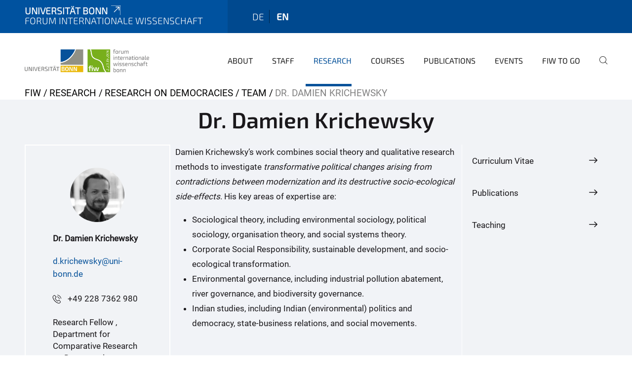

--- FILE ---
content_type: text/html;charset=utf-8
request_url: https://www.fiw.uni-bonn.de/en/research/research-on-democracies/team/dr-damien-krichewsky/dr-damien-krichewsky
body_size: 15963
content:
<!DOCTYPE html>
<html xmlns="http://www.w3.org/1999/xhtml" lang="en" xml:lang="en">
<head><meta http-equiv="Content-Type" content="text/html; charset=UTF-8" /><link rel="alternate" hreflang="de" href="https://www.fiw.uni-bonn.de/de/forschung/demokratieforschung/team/dr-damien-krichewsky/dr-damien-krichewsky" /><link rel="alternate" hreflang="en" href="https://www.fiw.uni-bonn.de/en/research/research-on-democracies/team/dr-damien-krichewsky/dr-damien-krichewsky" /><link data-head-resource="1" rel="stylesheet" href="/++theme++barceloneta/css/barceloneta.min.css" /><link data-head-resource="1" rel="stylesheet" type="text/css" href="/++theme++unibonn.theme/css/style.css?tag=10-12-2025_10-44-25" /><link rel="canonical" href="https://www.fiw.uni-bonn.de/en/research/research-on-democracies/team/dr-damien-krichewsky" /><link rel="preload icon" type="image/vnd.microsoft.icon" href="https://www.fiw.uni-bonn.de/en/favicon.ico" /><link rel="mask-icon" href="https://www.fiw.uni-bonn.de/en/favicon.ico" /><link href="https://www.fiw.uni-bonn.de/autodemopart/@@search" rel="search" title="Search this site" /><link href="https://www.fiw.uni-bonn.de/en/research/research-on-democracies/team/dr-damien-krichewsky/curriculum-vitae" rel="next" title="Go to next item" /><link data-bundle="easyform" href="https://www.fiw.uni-bonn.de/++webresource++b6e63fde-4269-5984-a67a-480840700e9a/++resource++easyform.css" media="all" rel="stylesheet" type="text/css" /><link data-bundle="multilingual" href="https://www.fiw.uni-bonn.de/++webresource++f30a16e6-dac4-5f5f-a036-b24364abdfc8/++resource++plone.app.multilingual.stylesheet/multilingual.css" media="all" rel="stylesheet" type="text/css" /><link data-bundle="plone-fullscreen" href="https://www.fiw.uni-bonn.de/++webresource++ac83a459-aa2c-5a45-80a9-9d3e95ae0847/++plone++static/plone-fullscreen/fullscreen.css" media="all" rel="stylesheet" type="text/css" /><script async="True" data-bundle="plone-fullscreen" integrity="sha384-yAbXscL0aoE/0AkFhaGNz6d74lDy9Cz7PXfkWNqRnFm0/ewX0uoBBoyPBU5qW7Nr" src="https://www.fiw.uni-bonn.de/++webresource++6aa4c841-faf5-51e8-8109-90bd97e7aa07/++plone++static/plone-fullscreen/fullscreen.js"></script><script data-bundle="plone" integrity="sha384-6Wh7fW8sei4bJMY3a6PIfr5jae6gj9dIadjpiDZBJsr9pJ5gW0bsg0IzoolcL3H0" src="https://www.fiw.uni-bonn.de/++webresource++cff93eba-89cf-5661-8beb-464cc1d0cbc7/++plone++static/bundle-plone/bundle.min.js"></script><script type="text/javascript">
var _paq = window._paq || [];
/* tracker methods like "setCustomDimension" should be called before "trackPageView" */
_paq.push(['trackPageView']);
_paq.push(['enableLinkTracking']);
(function() {
var u="https://webstat.hrz.uni-bonn.de/";
_paq.push(['setTrackerUrl', u+'matomo.php']);
_paq.push(['setSiteId', '61']);
var d=document, g=d.createElement('script'), s=d.getElementsByTagName('script')[0];
g.type='text/javascript'; g.async=true; g.defer=true; g.src=u+'matomo.js'; s.parentNode.insertBefore(g,s);
})();
</script><script data-head-resource="1" src="/++theme++unibonn.theme/js/libs.js?tag=10-12-2025_10-44-55"></script><script data-head-resource="1" src="/++theme++unibonn.theme/js/script.js?tag=10-12-2025_10-44-55"></script>
  <meta charset="utf-8"><meta charset="utf-8" /><meta name="twitter:card" content="summary" /><meta property="og:site_name" content="Forum Internationale Wissenschaft" /><meta property="og:title" content="Dr. Damien Krichewsky" /><meta property="og:type" content="website" /><meta property="og:description" content="" /><meta property="og:url" content="https://www.fiw.uni-bonn.de/en/research/research-on-democracies/team/dr-damien-krichewsky" /><meta property="og:image" content="https://www.fiw.uni-bonn.de/@@site-logo/neues Logo fiw + Logo UB + seitlicher Text.gif" /><meta property="og:image:type" content="image/gif" /><meta name="viewport" content="width=device-width, initial-scale=1.0" /><meta name="google-site-verification" content="OTgG4C3imPYjQbG7a0JsgPYhcMhl7hKzYH0-b09T-XA" /><meta name="generator" content="Plone - https://plone.org/" /></meta>
  <meta http-equiv="X-UA-Compatible" content="IE=edge"><meta charset="utf-8" /><meta name="twitter:card" content="summary" /><meta property="og:site_name" content="Forum Internationale Wissenschaft" /><meta property="og:title" content="Dr. Damien Krichewsky" /><meta property="og:type" content="website" /><meta property="og:description" content="" /><meta property="og:url" content="https://www.fiw.uni-bonn.de/en/research/research-on-democracies/team/dr-damien-krichewsky" /><meta property="og:image" content="https://www.fiw.uni-bonn.de/@@site-logo/neues Logo fiw + Logo UB + seitlicher Text.gif" /><meta property="og:image:type" content="image/gif" /><meta name="viewport" content="width=device-width, initial-scale=1.0" /><meta name="google-site-verification" content="OTgG4C3imPYjQbG7a0JsgPYhcMhl7hKzYH0-b09T-XA" /><meta name="generator" content="Plone - https://plone.org/" /></meta>
  <meta name="viewport" content="width=device-width, initial-scale=1"><meta charset="utf-8" /><meta name="twitter:card" content="summary" /><meta property="og:site_name" content="Forum Internationale Wissenschaft" /><meta property="og:title" content="Dr. Damien Krichewsky" /><meta property="og:type" content="website" /><meta property="og:description" content="" /><meta property="og:url" content="https://www.fiw.uni-bonn.de/en/research/research-on-democracies/team/dr-damien-krichewsky" /><meta property="og:image" content="https://www.fiw.uni-bonn.de/@@site-logo/neues Logo fiw + Logo UB + seitlicher Text.gif" /><meta property="og:image:type" content="image/gif" /><meta name="viewport" content="width=device-width, initial-scale=1.0" /><meta name="google-site-verification" content="OTgG4C3imPYjQbG7a0JsgPYhcMhl7hKzYH0-b09T-XA" /><meta name="generator" content="Plone - https://plone.org/" /></meta>
  <title>Dr. Damien Krichewsky — Forum Internationale Wissenschaft</title>
</head>
<body id="visual-portal-wrapper" class="col-content frontend icons-on navigation-theme-navigation_default portaltype-tilepage section-research site-en subsection-research-on-democracies subsection-research-on-democracies-team subsection-research-on-democracies-team-dr-damien-krichewsky template-view thumbs-on userrole-anonymous viewpermission-view view-mode is-tilepage is-default-page" dir="ltr" data-base-url="https://www.fiw.uni-bonn.de/en/research/research-on-democracies/team/dr-damien-krichewsky/dr-damien-krichewsky" data-view-url="https://www.fiw.uni-bonn.de/en/research/research-on-democracies/team/dr-damien-krichewsky/dr-damien-krichewsky" data-portal-url="https://www.fiw.uni-bonn.de" data-i18ncatalogurl="https://www.fiw.uni-bonn.de/plonejsi18n" data-lazy_loading_image_scales="[{&quot;id&quot;: &quot;large&quot;, &quot;value&quot;: 768}, {&quot;id&quot;: &quot;preview&quot;, &quot;value&quot;: 400}, {&quot;id&quot;: &quot;mini&quot;, &quot;value&quot;: 200}, {&quot;id&quot;: &quot;thumb&quot;, &quot;value&quot;: 128}, {&quot;id&quot;: &quot;tile&quot;, &quot;value&quot;: 64}, {&quot;id&quot;: &quot;icon&quot;, &quot;value&quot;: 32}, {&quot;id&quot;: &quot;listing&quot;, &quot;value&quot;: 16}]" data-pat-pickadate="{&quot;date&quot;: {&quot;selectYears&quot;: 200}, &quot;time&quot;: {&quot;interval&quot;: 5 } }" data-pat-plone-modal="{&quot;actionOptions&quot;: {&quot;displayInModal&quot;: false}}"><div class="outer-wrapper">
    <div class="inner-wrapper">

      <div id="fontfamilies">
  <style>@font-face{font-family:'fiw';src: url('https://www.fiw.uni-bonn.de/font-families/fiw/view/++widget++form.widgets.file_eot/@@download');src: url('https://www.fiw.uni-bonn.de/font-families/fiw/view/++widget++form.widgets.file_eot/@@download') format('embedded-opentype'),url('https://www.fiw.uni-bonn.de/font-families/fiw/view/++widget++form.widgets.file_svg/@@download') format('svg'),url('https://www.fiw.uni-bonn.de/font-families/fiw/view/++widget++form.widgets.file_woff/@@download') format('woff'),url('https://www.fiw.uni-bonn.de/font-families/fiw/view/++widget++form.widgets.file_ttf/@@download') format('truetype'),url('https://www.fiw.uni-bonn.de/font-families/fiw/view/++widget++form.widgets.file_woff2/@@download') format('woff2');font-weight:normal;font-style:normal;}.fiw-icon-strategischepartnerschaften-icon:before{content:"\e800";font-family:fiw}.fiw-icon-glass:before{content:"\e801";font-family:fiw}.fiw-icon-music:before{content:"\e802";font-family:fiw}.fiw-icon-search:before{content:"\e803";font-family:fiw}.fiw-icon-mail:before{content:"\e804";font-family:fiw}.fiw-icon-heart:before{content:"\e805";font-family:fiw}.fiw-icon-heart-empty:before{content:"\e806";font-family:fiw}.fiw-icon-star:before{content:"\e807";font-family:fiw}.fiw-icon-star-empty:before{content:"\e808";font-family:fiw}.fiw-icon-star-half:before{content:"\e809";font-family:fiw}.fiw-icon-user:before{content:"\e80a";font-family:fiw}.fiw-icon-users:before{content:"\e80b";font-family:fiw}.fiw-icon-video:before{content:"\e80c";font-family:fiw}.fiw-icon-videocam:before{content:"\e80d";font-family:fiw}.fiw-icon-picture:before{content:"\e80e";font-family:fiw}.fiw-icon-camera:before{content:"\e80f";font-family:fiw}.fiw-icon-camera-alt:before{content:"\e810";font-family:fiw}.fiw-icon-th-large:before{content:"\e811";font-family:fiw}.fiw-icon-th:before{content:"\e812";font-family:fiw}.fiw-icon-th-list:before{content:"\e813";font-family:fiw}.fiw-icon-ok:before{content:"\e814";font-family:fiw}.fiw-icon-ok-circled:before{content:"\e815";font-family:fiw}.fiw-icon-ok-circled2:before{content:"\e816";font-family:fiw}.fiw-icon-cancel:before{content:"\e817";font-family:fiw}.fiw-icon-cancel-circled:before{content:"\e818";font-family:fiw}.fiw-icon-cancel-circled2:before{content:"\e819";font-family:fiw}.fiw-icon-plus:before{content:"\e81a";font-family:fiw}.fiw-icon-plus-circled:before{content:"\e81b";font-family:fiw}.fiw-icon-minus:before{content:"\e81c";font-family:fiw}.fiw-icon-minus-circled:before{content:"\e81d";font-family:fiw}.fiw-icon-help-circled:before{content:"\e81e";font-family:fiw}.fiw-icon-info-circled:before{content:"\e81f";font-family:fiw}.fiw-icon-home:before{content:"\e820";font-family:fiw}.fiw-icon-link:before{content:"\e821";font-family:fiw}.fiw-icon-attach:before{content:"\e822";font-family:fiw}.fiw-icon-lock:before{content:"\e823";font-family:fiw}.fiw-icon-lock-open:before{content:"\e824";font-family:fiw}.fiw-icon-pin:before{content:"\e825";font-family:fiw}.fiw-icon-eye:before{content:"\e826";font-family:fiw}.fiw-icon-eye-off:before{content:"\e827";font-family:fiw}.fiw-icon-tag:before{content:"\e828";font-family:fiw}.fiw-icon-tags:before{content:"\e829";font-family:fiw}.fiw-icon-bookmark:before{content:"\e82a";font-family:fiw}.fiw-icon-flag:before{content:"\e82b";font-family:fiw}.fiw-icon-thumbs-up:before{content:"\e82c";font-family:fiw}.fiw-icon-thumbs-down:before{content:"\e82d";font-family:fiw}.fiw-icon-download:before{content:"\e82e";font-family:fiw}.fiw-icon-upload:before{content:"\e82f";font-family:fiw}.fiw-icon-forward:before{content:"\e830";font-family:fiw}.fiw-icon-export:before{content:"\e831";font-family:fiw}.fiw-icon-pencil:before{content:"\e832";font-family:fiw}.fiw-icon-edit1:before{content:"\e833";font-family:fiw}.fiw-icon-print:before{content:"\e834";font-family:fiw}.fiw-icon-retweet:before{content:"\e835";font-family:fiw}.fiw-icon-comment:before{content:"\e836";font-family:fiw}.fiw-icon-chat:before{content:"\e837";font-family:fiw}.fiw-icon-bell:before{content:"\e838";font-family:fiw}.fiw-icon-attention:before{content:"\e839";font-family:fiw}.fiw-icon-attention-circled:before{content:"\e83a";font-family:fiw}.fiw-icon-location-1:before{content:"\e83b";font-family:fiw}.fiw-icon-trash-empty:before{content:"\e83c";font-family:fiw}.fiw-icon-doc:before{content:"\e83d";font-family:fiw}.fiw-icon-folder:before{content:"\e83e";font-family:fiw}.fiw-icon-folder-open:before{content:"\e83f";font-family:fiw}.fiw-icon-phone:before{content:"\e840";font-family:fiw}.fiw-icon-cog:before{content:"\e841";font-family:fiw}.fiw-icon-cog-alt:before{content:"\e842";font-family:fiw}.fiw-icon-wrench:before{content:"\e843";font-family:fiw}.fiw-icon-basket:before{content:"\e844";font-family:fiw}.fiw-icon-calendar:before{content:"\e845";font-family:fiw}.fiw-icon-login-1:before{content:"\e846";font-family:fiw}.fiw-icon-logout:before{content:"\e847";font-family:fiw}.fiw-icon-volume-off:before{content:"\e848";font-family:fiw}.fiw-icon-volume-down:before{content:"\e849";font-family:fiw}.fiw-icon-volume-up:before{content:"\e84a";font-family:fiw}.fiw-icon-headphones:before{content:"\e84b";font-family:fiw}.fiw-icon-clock:before{content:"\e84c";font-family:fiw}.fiw-icon-block:before{content:"\e84d";font-family:fiw}.fiw-icon-resize-full:before{content:"\e84e";font-family:fiw}.fiw-icon-resize-small:before{content:"\e84f";font-family:fiw}.fiw-icon-resize-vertical:before{content:"\e850";font-family:fiw}.fiw-icon-resize-horizontal:before{content:"\e851";font-family:fiw}.fiw-icon-zoom-in:before{content:"\e852";font-family:fiw}.fiw-icon-zoom-out:before{content:"\e853";font-family:fiw}.fiw-icon-down-circled2:before{content:"\e854";font-family:fiw}.fiw-icon-up-circled2:before{content:"\e855";font-family:fiw}.fiw-icon-down-dir:before{content:"\e856";font-family:fiw}.fiw-icon-up-dir:before{content:"\e857";font-family:fiw}.fiw-icon-left-dir:before{content:"\e858";font-family:fiw}.fiw-icon-right-dir:before{content:"\e859";font-family:fiw}.fiw-icon-down-open:before{content:"\e85a";font-family:fiw}.fiw-icon-left-open:before{content:"\e85b";font-family:fiw}.fiw-icon-right-open:before{content:"\e85c";font-family:fiw}.fiw-icon-up-open:before{content:"\e85d";font-family:fiw}.fiw-icon-down-big:before{content:"\e85e";font-family:fiw}.fiw-icon-left-big:before{content:"\e85f";font-family:fiw}.fiw-icon-right-big:before{content:"\e860";font-family:fiw}.fiw-icon-up-big:before{content:"\e861";font-family:fiw}.fiw-icon-right-hand:before{content:"\e862";font-family:fiw}.fiw-icon-left-hand:before{content:"\e863";font-family:fiw}.fiw-icon-up-hand:before{content:"\e864";font-family:fiw}.fiw-icon-down-hand:before{content:"\e865";font-family:fiw}.fiw-icon-cw:before{content:"\e866";font-family:fiw}.fiw-icon-ccw:before{content:"\e867";font-family:fiw}.fiw-icon-arrows-cw:before{content:"\e868";font-family:fiw}.fiw-icon-shuffle:before{content:"\e869";font-family:fiw}.fiw-icon-play:before{content:"\e86a";font-family:fiw}.fiw-icon-play-circled2:before{content:"\e86b";font-family:fiw}.fiw-icon-stop:before{content:"\e86c";font-family:fiw}.fiw-icon-pause:before{content:"\e86d";font-family:fiw}.fiw-icon-to-end:before{content:"\e86e";font-family:fiw}.fiw-icon-to-end-alt:before{content:"\e86f";font-family:fiw}.fiw-icon-to-start:before{content:"\e870";font-family:fiw}.fiw-icon-to-start-alt:before{content:"\e871";font-family:fiw}.fiw-icon-fast-fw:before{content:"\e872";font-family:fiw}.fiw-icon-fast-bw:before{content:"\e873";font-family:fiw}.fiw-icon-eject:before{content:"\e874";font-family:fiw}.fiw-icon-target:before{content:"\e875";font-family:fiw}.fiw-icon-signal:before{content:"\e876";font-family:fiw}.fiw-icon-award:before{content:"\e877";font-family:fiw}.fiw-icon-inbox:before{content:"\e878";font-family:fiw}.fiw-icon-globe:before{content:"\e879";font-family:fiw}.fiw-icon-cloud:before{content:"\e87a";font-family:fiw}.fiw-icon-flash:before{content:"\e87b";font-family:fiw}.fiw-icon-umbrella:before{content:"\e87c";font-family:fiw}.fiw-icon-flight:before{content:"\e87d";font-family:fiw}.fiw-icon-leaf:before{content:"\e87e";font-family:fiw}.fiw-icon-font:before{content:"\e87f";font-family:fiw}.fiw-icon-bold:before{content:"\e880";font-family:fiw}.fiw-icon-italic:before{content:"\e881";font-family:fiw}.fiw-icon-text-height:before{content:"\e882";font-family:fiw}.fiw-icon-text-width:before{content:"\e883";font-family:fiw}.fiw-icon-align-left:before{content:"\e884";font-family:fiw}.fiw-icon-align-center:before{content:"\e885";font-family:fiw}.fiw-icon-align-right:before{content:"\e886";font-family:fiw}.fiw-icon-align-justify:before{content:"\e887";font-family:fiw}.fiw-icon-list:before{content:"\e888";font-family:fiw}.fiw-icon-indent-left:before{content:"\e889";font-family:fiw}.fiw-icon-indent-right:before{content:"\e88a";font-family:fiw}.fiw-icon-scissors:before{content:"\e88b";font-family:fiw}.fiw-icon-briefcase:before{content:"\e88c";font-family:fiw}.fiw-icon-off:before{content:"\e88d";font-family:fiw}.fiw-icon-road:before{content:"\e88e";font-family:fiw}.fiw-icon-list-alt:before{content:"\e88f";font-family:fiw}.fiw-icon-qrcode:before{content:"\e890";font-family:fiw}.fiw-icon-barcode:before{content:"\e891";font-family:fiw}.fiw-icon-book:before{content:"\e892";font-family:fiw}.fiw-icon-adjust:before{content:"\e893";font-family:fiw}.fiw-icon-tint:before{content:"\e894";font-family:fiw}.fiw-icon-check:before{content:"\e895";font-family:fiw}.fiw-icon-asterisk:before{content:"\e896";font-family:fiw}.fiw-icon-gift:before{content:"\e897";font-family:fiw}.fiw-icon-fire:before{content:"\e898";font-family:fiw}.fiw-icon-magnet:before{content:"\e899";font-family:fiw}.fiw-icon-chart-bar:before{content:"\e89a";font-family:fiw}.fiw-icon-credit-card:before{content:"\e89b";font-family:fiw}.fiw-icon-floppy:before{content:"\e89c";font-family:fiw}.fiw-icon-megaphone:before{content:"\e89d";font-family:fiw}.fiw-icon-key:before{content:"\e89e";font-family:fiw}.fiw-icon-truck:before{content:"\e89f";font-family:fiw}.fiw-icon-hammer:before{content:"\e8a0";font-family:fiw}.fiw-icon-lemon:before{content:"\e8a1";font-family:fiw}.fiw-icon-move:before{content:"\f047";font-family:fiw}.fiw-icon-link-ext:before{content:"\f08e";font-family:fiw}.fiw-icon-check-empty:before{content:"\f096";font-family:fiw}.fiw-icon-bookmark-empty:before{content:"\f097";font-family:fiw}.fiw-icon-phone-squared:before{content:"\f098";font-family:fiw}.fiw-icon-twitter:before{content:"\f099";font-family:fiw}.fiw-icon-facebook:before{content:"\f09a";font-family:fiw}.fiw-icon-github-circled:before{content:"\f09b";font-family:fiw}.fiw-icon-rss:before{content:"\f09e";font-family:fiw}.fiw-icon-hdd:before{content:"\f0a0";font-family:fiw}.fiw-icon-certificate:before{content:"\f0a3";font-family:fiw}.fiw-icon-left-circled:before{content:"\f0a8";font-family:fiw}.fiw-icon-right-circled:before{content:"\f0a9";font-family:fiw}.fiw-icon-up-circled:before{content:"\f0aa";font-family:fiw}.fiw-icon-down-circled:before{content:"\f0ab";font-family:fiw}.fiw-icon-tasks:before{content:"\f0ae";font-family:fiw}.fiw-icon-filter:before{content:"\f0b0";font-family:fiw}.fiw-icon-resize-full-alt:before{content:"\f0b2";font-family:fiw}.fiw-icon-beaker:before{content:"\f0c3";font-family:fiw}.fiw-icon-docs:before{content:"\f0c5";font-family:fiw}.fiw-icon-blank:before{content:"\f0c8";font-family:fiw}.fiw-icon-menu:before{content:"\f0c9";font-family:fiw}.fiw-icon-list-bullet:before{content:"\f0ca";font-family:fiw}.fiw-icon-list-numbered:before{content:"\f0cb";font-family:fiw}.fiw-icon-strike:before{content:"\f0cc";font-family:fiw}.fiw-icon-underline:before{content:"\f0cd";font-family:fiw}.fiw-icon-table:before{content:"\f0ce";font-family:fiw}.fiw-icon-magic:before{content:"\f0d0";font-family:fiw}.fiw-icon-pinterest-circled:before{content:"\f0d2";font-family:fiw}.fiw-icon-pinterest-squared:before{content:"\f0d3";font-family:fiw}.fiw-icon-gplus-squared:before{content:"\f0d4";font-family:fiw}.fiw-icon-gplus:before{content:"\f0d5";font-family:fiw}.fiw-icon-money:before{content:"\f0d6";font-family:fiw}.fiw-icon-columns:before{content:"\f0db";font-family:fiw}.fiw-icon-sort:before{content:"\f0dc";font-family:fiw}.fiw-icon-sort-down:before{content:"\f0dd";font-family:fiw}.fiw-icon-sort-up:before{content:"\f0de";font-family:fiw}.fiw-icon-mail-alt:before{content:"\f0e0";font-family:fiw}.fiw-icon-linkedin:before{content:"\f0e1";font-family:fiw}.fiw-icon-gauge:before{content:"\f0e4";font-family:fiw}.fiw-icon-comment-empty:before{content:"\f0e5";font-family:fiw}.fiw-icon-chat-empty:before{content:"\f0e6";font-family:fiw}.fiw-icon-sitemap:before{content:"\f0e8";font-family:fiw}.fiw-icon-paste:before{content:"\f0ea";font-family:fiw}.fiw-icon-lightbulb:before{content:"\f0eb";font-family:fiw}.fiw-icon-exchange:before{content:"\f0ec";font-family:fiw}.fiw-icon-download-cloud:before{content:"\f0ed";font-family:fiw}.fiw-icon-upload-cloud:before{content:"\f0ee";font-family:fiw}.fiw-icon-user-md:before{content:"\f0f0";font-family:fiw}.fiw-icon-stethoscope:before{content:"\f0f1";font-family:fiw}.fiw-icon-suitcase:before{content:"\f0f2";font-family:fiw}.fiw-icon-bell-alt:before{content:"\f0f3";font-family:fiw}.fiw-icon-coffee:before{content:"\f0f4";font-family:fiw}.fiw-icon-food:before{content:"\f0f5";font-family:fiw}.fiw-icon-doc-text:before{content:"\f0f6";font-family:fiw}.fiw-icon-building:before{content:"\f0f7";font-family:fiw}.fiw-icon-hospital:before{content:"\f0f8";font-family:fiw}.fiw-icon-ambulance:before{content:"\f0f9";font-family:fiw}.fiw-icon-medkit:before{content:"\f0fa";font-family:fiw}.fiw-icon-fighter-jet:before{content:"\f0fb";font-family:fiw}.fiw-icon-beer:before{content:"\f0fc";font-family:fiw}.fiw-icon-h-sigh:before{content:"\f0fd";font-family:fiw}.fiw-icon-plus-squared:before{content:"\f0fe";font-family:fiw}.fiw-icon-angle-double-left:before{content:"\f100";font-family:fiw}.fiw-icon-angle-double-right:before{content:"\f101";font-family:fiw}.fiw-icon-angle-double-up:before{content:"\f102";font-family:fiw}.fiw-icon-angle-double-down:before{content:"\f103";font-family:fiw}.fiw-icon-angle-left:before{content:"\f104";font-family:fiw}.fiw-icon-angle-right:before{content:"\f105";font-family:fiw}.fiw-icon-angle-up:before{content:"\f106";font-family:fiw}.fiw-icon-angle-down:before{content:"\f107";font-family:fiw}.fiw-icon-desktop:before{content:"\f108";font-family:fiw}.fiw-icon-laptop:before{content:"\f109";font-family:fiw}.fiw-icon-tablet:before{content:"\f10a";font-family:fiw}.fiw-icon-mobile:before{content:"\f10b";font-family:fiw}.fiw-icon-circle-empty:before{content:"\f10c";font-family:fiw}.fiw-icon-quote-left:before{content:"\f10d";font-family:fiw}.fiw-icon-quote-right:before{content:"\f10e";font-family:fiw}.fiw-icon-spinner:before{content:"\f110";font-family:fiw}.fiw-icon-circle:before{content:"\f111";font-family:fiw}.fiw-icon-reply:before{content:"\f112";font-family:fiw}.fiw-icon-github:before{content:"\f113";font-family:fiw}.fiw-icon-folder-empty:before{content:"\f114";font-family:fiw}.fiw-icon-folder-open-empty:before{content:"\f115";font-family:fiw}.fiw-icon-smile:before{content:"\f118";font-family:fiw}.fiw-icon-frown:before{content:"\f119";font-family:fiw}.fiw-icon-meh:before{content:"\f11a";font-family:fiw}.fiw-icon-gamepad:before{content:"\f11b";font-family:fiw}.fiw-icon-keyboard:before{content:"\f11c";font-family:fiw}.fiw-icon-flag-empty:before{content:"\f11d";font-family:fiw}.fiw-icon-flag-checkered:before{content:"\f11e";font-family:fiw}.fiw-icon-terminal:before{content:"\f120";font-family:fiw}.fiw-icon-code-1:before{content:"\f121";font-family:fiw}.fiw-icon-reply-all:before{content:"\f122";font-family:fiw}.fiw-icon-star-half-alt:before{content:"\f123";font-family:fiw}.fiw-icon-direction:before{content:"\f124";font-family:fiw}.fiw-icon-crop:before{content:"\f125";font-family:fiw}.fiw-icon-fork:before{content:"\f126";font-family:fiw}.fiw-icon-unlink:before{content:"\f127";font-family:fiw}.fiw-icon-help:before{content:"\f128";font-family:fiw}.fiw-icon-info:before{content:"\f129";font-family:fiw}.fiw-icon-attention-alt:before{content:"\f12a";font-family:fiw}.fiw-icon-superscript:before{content:"\f12b";font-family:fiw}.fiw-icon-subscript:before{content:"\f12c";font-family:fiw}.fiw-icon-eraser:before{content:"\f12d";font-family:fiw}.fiw-icon-puzzle:before{content:"\f12e";font-family:fiw}.fiw-icon-mic:before{content:"\f130";font-family:fiw}.fiw-icon-mute:before{content:"\f131";font-family:fiw}.fiw-icon-shield:before{content:"\f132";font-family:fiw}.fiw-icon-calendar-empty:before{content:"\f133";font-family:fiw}.fiw-icon-extinguisher:before{content:"\f134";font-family:fiw}.fiw-icon-rocket:before{content:"\f135";font-family:fiw}.fiw-icon-maxcdn:before{content:"\f136";font-family:fiw}.fiw-icon-angle-circled-left:before{content:"\f137";font-family:fiw}.fiw-icon-angle-circled-right:before{content:"\f138";font-family:fiw}.fiw-icon-angle-circled-up:before{content:"\f139";font-family:fiw}.fiw-icon-angle-circled-down:before{content:"\f13a";font-family:fiw}.fiw-icon-html5:before{content:"\f13b";font-family:fiw}.fiw-icon-css3:before{content:"\f13c";font-family:fiw}.fiw-icon-anchor:before{content:"\f13d";font-family:fiw}.fiw-icon-lock-open-alt:before{content:"\f13e";font-family:fiw}.fiw-icon-bullseye:before{content:"\f140";font-family:fiw}.fiw-icon-ellipsis:before{content:"\f141";font-family:fiw}.fiw-icon-ellipsis-vert:before{content:"\f142";font-family:fiw}.fiw-icon-rss-squared:before{content:"\f143";font-family:fiw}.fiw-icon-play-circled:before{content:"\f144";font-family:fiw}.fiw-icon-ticket:before{content:"\f145";font-family:fiw}.fiw-icon-minus-squared:before{content:"\f146";font-family:fiw}.fiw-icon-minus-squared-alt:before{content:"\f147";font-family:fiw}.fiw-icon-level-up:before{content:"\f148";font-family:fiw}.fiw-icon-level-down:before{content:"\f149";font-family:fiw}.fiw-icon-ok-squared:before{content:"\f14a";font-family:fiw}.fiw-icon-pencil-squared:before{content:"\f14b";font-family:fiw}.fiw-icon-link-ext-alt:before{content:"\f14c";font-family:fiw}.fiw-icon-export-alt:before{content:"\f14d";font-family:fiw}.fiw-icon-compass:before{content:"\f14e";font-family:fiw}.fiw-icon-expand:before{content:"\f150";font-family:fiw}.fiw-icon-collapse:before{content:"\f151";font-family:fiw}.fiw-icon-expand-right:before{content:"\f152";font-family:fiw}.fiw-icon-euro:before{content:"\f153";font-family:fiw}.fiw-icon-pound:before{content:"\f154";font-family:fiw}.fiw-icon-dollar:before{content:"\f155";font-family:fiw}.fiw-icon-rupee:before{content:"\f156";font-family:fiw}.fiw-icon-yen:before{content:"\f157";font-family:fiw}.fiw-icon-rouble:before{content:"\f158";font-family:fiw}.fiw-icon-won:before{content:"\f159";font-family:fiw}.fiw-icon-bitcoin:before{content:"\f15a";font-family:fiw}.fiw-icon-doc-inv:before{content:"\f15b";font-family:fiw}.fiw-icon-doc-text-inv:before{content:"\f15c";font-family:fiw}.fiw-icon-sort-name-up:before{content:"\f15d";font-family:fiw}.fiw-icon-sort-name-down:before{content:"\f15e";font-family:fiw}.fiw-icon-sort-alt-up:before{content:"\f160";font-family:fiw}.fiw-icon-sort-alt-down:before{content:"\f161";font-family:fiw}.fiw-icon-sort-number-up:before{content:"\f162";font-family:fiw}.fiw-icon-sort-number-down:before{content:"\f163";font-family:fiw}.fiw-icon-thumbs-up-alt:before{content:"\f164";font-family:fiw}.fiw-icon-thumbs-down-alt:before{content:"\f165";font-family:fiw}.fiw-icon-youtube-squared:before{content:"\f166";font-family:fiw}.fiw-icon-youtube:before{content:"\f167";font-family:fiw}.fiw-icon-xing:before{content:"\f168";font-family:fiw}.fiw-icon-xing-squared:before{content:"\f169";font-family:fiw}.fiw-icon-youtube-play:before{content:"\f16a";font-family:fiw}.fiw-icon-dropbox:before{content:"\f16b";font-family:fiw}.fiw-icon-stackoverflow:before{content:"\f16c";font-family:fiw}.fiw-icon-instagram:before{content:"\f16d";font-family:fiw}.fiw-icon-flickr:before{content:"\f16e";font-family:fiw}.fiw-icon-adn:before{content:"\f170";font-family:fiw}.fiw-icon-bitbucket:before{content:"\f171";font-family:fiw}.fiw-icon-bitbucket-squared:before{content:"\f172";font-family:fiw}.fiw-icon-tumblr:before{content:"\f173";font-family:fiw}.fiw-icon-tumblr-squared:before{content:"\f174";font-family:fiw}.fiw-icon-down:before{content:"\f175";font-family:fiw}.fiw-icon-up:before{content:"\f176";font-family:fiw}.fiw-icon-left:before{content:"\f177";font-family:fiw}.fiw-icon-right:before{content:"\f178";font-family:fiw}.fiw-icon-apple:before{content:"\f179";font-family:fiw}.fiw-icon-windows:before{content:"\f17a";font-family:fiw}.fiw-icon-android:before{content:"\f17b";font-family:fiw}.fiw-icon-linux:before{content:"\f17c";font-family:fiw}.fiw-icon-dribbble:before{content:"\f17d";font-family:fiw}.fiw-icon-skype:before{content:"\f17e";font-family:fiw}.fiw-icon-foursquare:before{content:"\f180";font-family:fiw}.fiw-icon-trello:before{content:"\f181";font-family:fiw}.fiw-icon-female:before{content:"\f182";font-family:fiw}.fiw-icon-male:before{content:"\f183";font-family:fiw}.fiw-icon-gittip:before{content:"\f184";font-family:fiw}.fiw-icon-sun:before{content:"\f185";font-family:fiw}.fiw-icon-moon:before{content:"\f186";font-family:fiw}.fiw-icon-box:before{content:"\f187";font-family:fiw}.fiw-icon-bug:before{content:"\f188";font-family:fiw}.fiw-icon-vkontakte:before{content:"\f189";font-family:fiw}.fiw-icon-weibo:before{content:"\f18a";font-family:fiw}.fiw-icon-renren:before{content:"\f18b";font-family:fiw}.fiw-icon-pagelines:before{content:"\f18c";font-family:fiw}.fiw-icon-stackexchange:before{content:"\f18d";font-family:fiw}.fiw-icon-right-circled2:before{content:"\f18e";font-family:fiw}.fiw-icon-left-circled2:before{content:"\f190";font-family:fiw}.fiw-icon-collapse-left:before{content:"\f191";font-family:fiw}.fiw-icon-dot-circled:before{content:"\f192";font-family:fiw}.fiw-icon-wheelchair:before{content:"\f193";font-family:fiw}.fiw-icon-vimeo-squared:before{content:"\f194";font-family:fiw}.fiw-icon-try:before{content:"\f195";font-family:fiw}.fiw-icon-plus-squared-alt:before{content:"\f196";font-family:fiw}.fiw-icon-space-shuttle:before{content:"\f197";font-family:fiw}.fiw-icon-slack:before{content:"\f198";font-family:fiw}.fiw-icon-mail-squared:before{content:"\f199";font-family:fiw}.fiw-icon-wordpress:before{content:"\f19a";font-family:fiw}.fiw-icon-openid:before{content:"\f19b";font-family:fiw}.fiw-icon-bank:before{content:"\f19c";font-family:fiw}.fiw-icon-graduation-cap:before{content:"\f19d";font-family:fiw}.fiw-icon-yahoo:before{content:"\f19e";font-family:fiw}.fiw-icon-google:before{content:"\f1a0";font-family:fiw}.fiw-icon-reddit:before{content:"\f1a1";font-family:fiw}.fiw-icon-reddit-squared:before{content:"\f1a2";font-family:fiw}.fiw-icon-stumbleupon-circled:before{content:"\f1a3";font-family:fiw}.fiw-icon-stumbleupon:before{content:"\f1a4";font-family:fiw}.fiw-icon-delicious:before{content:"\f1a5";font-family:fiw}.fiw-icon-digg:before{content:"\f1a6";font-family:fiw}.fiw-icon-pied-piper-squared:before{content:"\f1a7";font-family:fiw}.fiw-icon-pied-piper-alt:before{content:"\f1a8";font-family:fiw}.fiw-icon-drupal:before{content:"\f1a9";font-family:fiw}.fiw-icon-joomla:before{content:"\f1aa";font-family:fiw}.fiw-icon-language-1:before{content:"\f1ab";font-family:fiw}.fiw-icon-fax:before{content:"\f1ac";font-family:fiw}.fiw-icon-building-filled:before{content:"\f1ad";font-family:fiw}.fiw-icon-child:before{content:"\f1ae";font-family:fiw}.fiw-icon-paw:before{content:"\f1b0";font-family:fiw}.fiw-icon-spoon:before{content:"\f1b1";font-family:fiw}.fiw-icon-cube:before{content:"\f1b2";font-family:fiw}.fiw-icon-cubes:before{content:"\f1b3";font-family:fiw}.fiw-icon-behance:before{content:"\f1b4";font-family:fiw}.fiw-icon-behance-squared:before{content:"\f1b5";font-family:fiw}.fiw-icon-steam:before{content:"\f1b6";font-family:fiw}.fiw-icon-steam-squared:before{content:"\f1b7";font-family:fiw}.fiw-icon-recycle:before{content:"\f1b8";font-family:fiw}.fiw-icon-cab:before{content:"\f1b9";font-family:fiw}.fiw-icon-taxi:before{content:"\f1ba";font-family:fiw}.fiw-icon-tree:before{content:"\f1bb";font-family:fiw}.fiw-icon-spotify:before{content:"\f1bc";font-family:fiw}.fiw-icon-deviantart:before{content:"\f1bd";font-family:fiw}.fiw-icon-soundcloud:before{content:"\f1be";font-family:fiw}.fiw-icon-database:before{content:"\f1c0";font-family:fiw}.fiw-icon-file-pdf:before{content:"\f1c1";font-family:fiw}.fiw-icon-file-word:before{content:"\f1c2";font-family:fiw}.fiw-icon-file-excel:before{content:"\f1c3";font-family:fiw}.fiw-icon-file-powerpoint:before{content:"\f1c4";font-family:fiw}.fiw-icon-file-image:before{content:"\f1c5";font-family:fiw}.fiw-icon-file-archive:before{content:"\f1c6";font-family:fiw}.fiw-icon-file-audio:before{content:"\f1c7";font-family:fiw}.fiw-icon-file-video:before{content:"\f1c8";font-family:fiw}.fiw-icon-file-code:before{content:"\f1c9";font-family:fiw}.fiw-icon-vine:before{content:"\f1ca";font-family:fiw}.fiw-icon-codeopen:before{content:"\f1cb";font-family:fiw}.fiw-icon-jsfiddle:before{content:"\f1cc";font-family:fiw}.fiw-icon-lifebuoy:before{content:"\f1cd";font-family:fiw}.fiw-icon-circle-notch:before{content:"\f1ce";font-family:fiw}.fiw-icon-rebel:before{content:"\f1d0";font-family:fiw}.fiw-icon-empire:before{content:"\f1d1";font-family:fiw}.fiw-icon-git-squared:before{content:"\f1d2";font-family:fiw}.fiw-icon-git:before{content:"\f1d3";font-family:fiw}.fiw-icon-hacker-news:before{content:"\f1d4";font-family:fiw}.fiw-icon-tencent-weibo:before{content:"\f1d5";font-family:fiw}.fiw-icon-qq:before{content:"\f1d6";font-family:fiw}.fiw-icon-wechat:before{content:"\f1d7";font-family:fiw}.fiw-icon-paper-plane:before{content:"\f1d8";font-family:fiw}.fiw-icon-paper-plane-empty:before{content:"\f1d9";font-family:fiw}.fiw-icon-history:before{content:"\f1da";font-family:fiw}.fiw-icon-circle-thin:before{content:"\f1db";font-family:fiw}.fiw-icon-header:before{content:"\f1dc";font-family:fiw}.fiw-icon-paragraph:before{content:"\f1dd";font-family:fiw}.fiw-icon-sliders:before{content:"\f1de";font-family:fiw}.fiw-icon-share:before{content:"\f1e0";font-family:fiw}.fiw-icon-share-squared:before{content:"\f1e1";font-family:fiw}.fiw-icon-bomb:before{content:"\f1e2";font-family:fiw}.fiw-icon-soccer-ball:before{content:"\f1e3";font-family:fiw}.fiw-icon-tty:before{content:"\f1e4";font-family:fiw}.fiw-icon-binoculars:before{content:"\f1e5";font-family:fiw}.fiw-icon-plug:before{content:"\f1e6";font-family:fiw}.fiw-icon-slideshare:before{content:"\f1e7";font-family:fiw}.fiw-icon-twitch:before{content:"\f1e8";font-family:fiw}.fiw-icon-yelp:before{content:"\f1e9";font-family:fiw}.fiw-icon-newspaper:before{content:"\f1ea";font-family:fiw}.fiw-icon-wifi:before{content:"\f1eb";font-family:fiw}.fiw-icon-calc:before{content:"\f1ec";font-family:fiw}.fiw-icon-paypal:before{content:"\f1ed";font-family:fiw}.fiw-icon-gwallet:before{content:"\f1ee";font-family:fiw}.fiw-icon-cc-visa:before{content:"\f1f0";font-family:fiw}.fiw-icon-cc-mastercard:before{content:"\f1f1";font-family:fiw}.fiw-icon-cc-discover:before{content:"\f1f2";font-family:fiw}.fiw-icon-cc-amex:before{content:"\f1f3";font-family:fiw}.fiw-icon-cc-paypal:before{content:"\f1f4";font-family:fiw}.fiw-icon-cc-stripe:before{content:"\f1f5";font-family:fiw}.fiw-icon-bell-off:before{content:"\f1f6";font-family:fiw}.fiw-icon-bell-off-empty:before{content:"\f1f7";font-family:fiw}.fiw-icon-trash:before{content:"\f1f8";font-family:fiw}.fiw-icon-copyright:before{content:"\f1f9";font-family:fiw}.fiw-icon-at:before{content:"\f1fa";font-family:fiw}.fiw-icon-eyedropper:before{content:"\f1fb";font-family:fiw}.fiw-icon-brush:before{content:"\f1fc";font-family:fiw}.fiw-icon-birthday:before{content:"\f1fd";font-family:fiw}.fiw-icon-chart-area:before{content:"\f1fe";font-family:fiw}.fiw-icon-chart-pie:before{content:"\f200";font-family:fiw}.fiw-icon-chart-line:before{content:"\f201";font-family:fiw}.fiw-icon-lastfm:before{content:"\f202";font-family:fiw}.fiw-icon-lastfm-squared:before{content:"\f203";font-family:fiw}.fiw-icon-toggle-off:before{content:"\f204";font-family:fiw}.fiw-icon-toggle-on:before{content:"\f205";font-family:fiw}.fiw-icon-bicycle:before{content:"\f206";font-family:fiw}.fiw-icon-bus:before{content:"\f207";font-family:fiw}.fiw-icon-ioxhost:before{content:"\f208";font-family:fiw}.fiw-icon-angellist:before{content:"\f209";font-family:fiw}.fiw-icon-cc:before{content:"\f20a";font-family:fiw}.fiw-icon-shekel:before{content:"\f20b";font-family:fiw}.fiw-icon-meanpath:before{content:"\f20c";font-family:fiw}.fiw-icon-buysellads:before{content:"\f20d";font-family:fiw}.fiw-icon-connectdevelop:before{content:"\f20e";font-family:fiw}.fiw-icon-dashcube:before{content:"\f210";font-family:fiw}.fiw-icon-forumbee:before{content:"\f211";font-family:fiw}.fiw-icon-leanpub:before{content:"\f212";font-family:fiw}.fiw-icon-sellsy:before{content:"\f213";font-family:fiw}.fiw-icon-shirtsinbulk:before{content:"\f214";font-family:fiw}.fiw-icon-simplybuilt:before{content:"\f215";font-family:fiw}.fiw-icon-skyatlas:before{content:"\f216";font-family:fiw}.fiw-icon-cart-plus:before{content:"\f217";font-family:fiw}.fiw-icon-cart-arrow-down:before{content:"\f218";font-family:fiw}.fiw-icon-diamond:before{content:"\f219";font-family:fiw}.fiw-icon-ship:before{content:"\f21a";font-family:fiw}.fiw-icon-user-secret:before{content:"\f21b";font-family:fiw}.fiw-icon-motorcycle:before{content:"\f21c";font-family:fiw}.fiw-icon-street-view:before{content:"\f21d";font-family:fiw}.fiw-icon-heartbeat:before{content:"\f21e";font-family:fiw}.fiw-icon-venus:before{content:"\f221";font-family:fiw}.fiw-icon-mars:before{content:"\f222";font-family:fiw}.fiw-icon-mercury:before{content:"\f223";font-family:fiw}.fiw-icon-transgender:before{content:"\f224";font-family:fiw}.fiw-icon-transgender-alt:before{content:"\f225";font-family:fiw}.fiw-icon-venus-double:before{content:"\f226";font-family:fiw}.fiw-icon-mars-double:before{content:"\f227";font-family:fiw}.fiw-icon-venus-mars:before{content:"\f228";font-family:fiw}.fiw-icon-mars-stroke:before{content:"\f229";font-family:fiw}.fiw-icon-mars-stroke-v:before{content:"\f22a";font-family:fiw}.fiw-icon-mars-stroke-h:before{content:"\f22b";font-family:fiw}.fiw-icon-neuter:before{content:"\f22c";font-family:fiw}.fiw-icon-genderless:before{content:"\f22d";font-family:fiw}.fiw-icon-facebook-official:before{content:"\f230";font-family:fiw}.fiw-icon-pinterest:before{content:"\f231";font-family:fiw}.fiw-icon-whatsapp:before{content:"\f232";font-family:fiw}.fiw-icon-server:before{content:"\f233";font-family:fiw}.fiw-icon-user-plus:before{content:"\f234";font-family:fiw}.fiw-icon-user-times:before{content:"\f235";font-family:fiw}.fiw-icon-bed:before{content:"\f236";font-family:fiw}.fiw-icon-viacoin:before{content:"\f237";font-family:fiw}.fiw-icon-train:before{content:"\f238";font-family:fiw}.fiw-icon-subway:before{content:"\f239";font-family:fiw}.fiw-icon-medium:before{content:"\f23a";font-family:fiw}.fiw-icon-y-combinator:before{content:"\f23b";font-family:fiw}.fiw-icon-optin-monster:before{content:"\f23c";font-family:fiw}.fiw-icon-opencart:before{content:"\f23d";font-family:fiw}.fiw-icon-expeditedssl:before{content:"\f23e";font-family:fiw}.fiw-icon-battery-4:before{content:"\f240";font-family:fiw}.fiw-icon-battery-3:before{content:"\f241";font-family:fiw}.fiw-icon-battery-2:before{content:"\f242";font-family:fiw}.fiw-icon-battery-1:before{content:"\f243";font-family:fiw}.fiw-icon-battery-0:before{content:"\f244";font-family:fiw}.fiw-icon-mouse-pointer:before{content:"\f245";font-family:fiw}.fiw-icon-i-cursor:before{content:"\f246";font-family:fiw}.fiw-icon-object-group:before{content:"\f247";font-family:fiw}.fiw-icon-object-ungroup:before{content:"\f248";font-family:fiw}.fiw-icon-sticky-note:before{content:"\f249";font-family:fiw}.fiw-icon-sticky-note-o:before{content:"\f24a";font-family:fiw}.fiw-icon-cc-jcb:before{content:"\f24b";font-family:fiw}.fiw-icon-cc-diners-club:before{content:"\f24c";font-family:fiw}.fiw-icon-clone:before{content:"\f24d";font-family:fiw}.fiw-icon-balance-scale:before{content:"\f24e";font-family:fiw}.fiw-icon-hourglass-o:before{content:"\f250";font-family:fiw}.fiw-icon-hourglass-1:before{content:"\f251";font-family:fiw}.fiw-icon-hourglass-2:before{content:"\f252";font-family:fiw}.fiw-icon-hourglass-3:before{content:"\f253";font-family:fiw}.fiw-icon-hourglass:before{content:"\f254";font-family:fiw}.fiw-icon-hand-grab-o:before{content:"\f255";font-family:fiw}.fiw-icon-hand-paper-o:before{content:"\f256";font-family:fiw}.fiw-icon-hand-scissors-o:before{content:"\f257";font-family:fiw}.fiw-icon-hand-lizard-o:before{content:"\f258";font-family:fiw}.fiw-icon-hand-spock-o:before{content:"\f259";font-family:fiw}.fiw-icon-hand-pointer-o:before{content:"\f25a";font-family:fiw}.fiw-icon-hand-peace-o:before{content:"\f25b";font-family:fiw}.fiw-icon-trademark:before{content:"\f25c";font-family:fiw}.fiw-icon-registered:before{content:"\f25d";font-family:fiw}.fiw-icon-creative-commons:before{content:"\f25e";font-family:fiw}.fiw-icon-gg:before{content:"\f260";font-family:fiw}.fiw-icon-gg-circle:before{content:"\f261";font-family:fiw}.fiw-icon-tripadvisor:before{content:"\f262";font-family:fiw}.fiw-icon-odnoklassniki:before{content:"\f263";font-family:fiw}.fiw-icon-odnoklassniki-square:before{content:"\f264";font-family:fiw}.fiw-icon-get-pocket:before{content:"\f265";font-family:fiw}.fiw-icon-wikipedia-w:before{content:"\f266";font-family:fiw}.fiw-icon-safari:before{content:"\f267";font-family:fiw}.fiw-icon-chrome:before{content:"\f268";font-family:fiw}.fiw-icon-firefox:before{content:"\f269";font-family:fiw}.fiw-icon-opera:before{content:"\f26a";font-family:fiw}.fiw-icon-internet-explorer:before{content:"\f26b";font-family:fiw}.fiw-icon-television:before{content:"\f26c";font-family:fiw}.fiw-icon-contao:before{content:"\f26d";font-family:fiw}.fiw-icon-500px:before{content:"\f26e";font-family:fiw}.fiw-icon-amazon:before{content:"\f270";font-family:fiw}.fiw-icon-calendar-plus-o:before{content:"\f271";font-family:fiw}.fiw-icon-calendar-minus-o:before{content:"\f272";font-family:fiw}.fiw-icon-calendar-times-o:before{content:"\f273";font-family:fiw}.fiw-icon-calendar-check-o:before{content:"\f274";font-family:fiw}.fiw-icon-industry:before{content:"\f275";font-family:fiw}.fiw-icon-map-pin:before{content:"\f276";font-family:fiw}.fiw-icon-map-signs:before{content:"\f277";font-family:fiw}.fiw-icon-map-o:before{content:"\f278";font-family:fiw}.fiw-icon-map:before{content:"\f279";font-family:fiw}.fiw-icon-commenting:before{content:"\f27a";font-family:fiw}.fiw-icon-commenting-o:before{content:"\f27b";font-family:fiw}.fiw-icon-houzz:before{content:"\f27c";font-family:fiw}.fiw-icon-vimeo:before{content:"\f27d";font-family:fiw}.fiw-icon-black-tie:before{content:"\f27e";font-family:fiw}.fiw-icon-fonticons:before{content:"\f280";font-family:fiw}.fiw-icon-reddit-alien:before{content:"\f281";font-family:fiw}.fiw-icon-edge:before{content:"\f282";font-family:fiw}.fiw-icon-credit-card-alt:before{content:"\f283";font-family:fiw}.fiw-icon-codiepie:before{content:"\f284";font-family:fiw}.fiw-icon-modx:before{content:"\f285";font-family:fiw}.fiw-icon-fort-awesome:before{content:"\f286";font-family:fiw}.fiw-icon-usb:before{content:"\f287";font-family:fiw}.fiw-icon-product-hunt:before{content:"\f288";font-family:fiw}.fiw-icon-mixcloud:before{content:"\f289";font-family:fiw}.fiw-icon-scribd:before{content:"\f28a";font-family:fiw}.fiw-icon-pause-circle:before{content:"\f28b";font-family:fiw}.fiw-icon-pause-circle-o:before{content:"\f28c";font-family:fiw}.fiw-icon-stop-circle:before{content:"\f28d";font-family:fiw}.fiw-icon-stop-circle-o:before{content:"\f28e";font-family:fiw}.fiw-icon-shopping-bag:before{content:"\f290";font-family:fiw}.fiw-icon-shopping-basket:before{content:"\f291";font-family:fiw}.fiw-icon-hashtag:before{content:"\f292";font-family:fiw}.fiw-icon-bluetooth:before{content:"\f293";font-family:fiw}.fiw-icon-bluetooth-b:before{content:"\f294";font-family:fiw}.fiw-icon-percent:before{content:"\f295";font-family:fiw}.fiw-icon-gitlab:before{content:"\f296";font-family:fiw}.fiw-icon-wpbeginner:before{content:"\f297";font-family:fiw}.fiw-icon-wpforms:before{content:"\f298";font-family:fiw}.fiw-icon-envira:before{content:"\f299";font-family:fiw}.fiw-icon-universal-access:before{content:"\f29a";font-family:fiw}.fiw-icon-wheelchair-alt:before{content:"\f29b";font-family:fiw}.fiw-icon-question-circle-o:before{content:"\f29c";font-family:fiw}.fiw-icon-blind:before{content:"\f29d";font-family:fiw}.fiw-icon-audio-description:before{content:"\f29e";font-family:fiw}.fiw-icon-volume-control-phone:before{content:"\f2a0";font-family:fiw}.fiw-icon-braille:before{content:"\f2a1";font-family:fiw}.fiw-icon-assistive-listening-systems:before{content:"\f2a2";font-family:fiw}.fiw-icon-american-sign-language-interpreting:before{content:"\f2a3";font-family:fiw}.fiw-icon-asl-interpreting:before{content:"\f2a4";font-family:fiw}.fiw-icon-glide:before{content:"\f2a5";font-family:fiw}.fiw-icon-glide-g:before{content:"\f2a6";font-family:fiw}.fiw-icon-sign-language:before{content:"\f2a7";font-family:fiw}.fiw-icon-low-vision:before{content:"\f2a8";font-family:fiw}.fiw-icon-viadeo:before{content:"\f2a9";font-family:fiw}.fiw-icon-viadeo-square:before{content:"\f2aa";font-family:fiw}.fiw-icon-snapchat:before{content:"\f2ab";font-family:fiw}.fiw-icon-snapchat-ghost:before{content:"\f2ac";font-family:fiw}.fiw-icon-snapchat-square:before{content:"\f2ad";font-family:fiw}.fiw-icon-pied-piper:before{content:"\f2ae";font-family:fiw}.fiw-icon-first-order:before{content:"\f2b0";font-family:fiw}.fiw-icon-yoast:before{content:"\f2b1";font-family:fiw}.fiw-icon-themeisle:before{content:"\f2b2";font-family:fiw}.fiw-icon-google-plus-circle:before{content:"\f2b3";font-family:fiw}.fiw-icon-font-awesome:before{content:"\f2b4";font-family:fiw}.fiw-icon-handshake-o:before{content:"\f2b5";font-family:fiw}.fiw-icon-envelope-open:before{content:"\f2b6";font-family:fiw}.fiw-icon-envelope-open-o:before{content:"\f2b7";font-family:fiw}.fiw-icon-linode:before{content:"\f2b8";font-family:fiw}.fiw-icon-address-book:before{content:"\f2b9";font-family:fiw}.fiw-icon-address-book-o:before{content:"\f2ba";font-family:fiw}.fiw-icon-address-card:before{content:"\f2bb";font-family:fiw}.fiw-icon-address-card-o:before{content:"\f2bc";font-family:fiw}.fiw-icon-user-circle:before{content:"\f2bd";font-family:fiw}.fiw-icon-user-circle-o:before{content:"\f2be";font-family:fiw}.fiw-icon-user-o:before{content:"\f2c0";font-family:fiw}.fiw-icon-id-badge:before{content:"\f2c1";font-family:fiw}.fiw-icon-id-card:before{content:"\f2c2";font-family:fiw}.fiw-icon-id-card-o:before{content:"\f2c3";font-family:fiw}.fiw-icon-quora:before{content:"\f2c4";font-family:fiw}.fiw-icon-free-code-camp:before{content:"\f2c5";font-family:fiw}.fiw-icon-telegram:before{content:"\f2c6";font-family:fiw}.fiw-icon-thermometer:before{content:"\f2c7";font-family:fiw}.fiw-icon-thermometer-3:before{content:"\f2c8";font-family:fiw}.fiw-icon-thermometer-2:before{content:"\f2c9";font-family:fiw}.fiw-icon-thermometer-quarter:before{content:"\f2ca";font-family:fiw}.fiw-icon-thermometer-0:before{content:"\f2cb";font-family:fiw}.fiw-icon-shower:before{content:"\f2cc";font-family:fiw}.fiw-icon-bath:before{content:"\f2cd";font-family:fiw}.fiw-icon-podcast:before{content:"\f2ce";font-family:fiw}.fiw-icon-window-maximize:before{content:"\f2d0";font-family:fiw}.fiw-icon-window-minimize:before{content:"\f2d1";font-family:fiw}.fiw-icon-window-restore:before{content:"\f2d2";font-family:fiw}.fiw-icon-window-close:before{content:"\f2d3";font-family:fiw}.fiw-icon-window-close-o:before{content:"\f2d4";font-family:fiw}.fiw-icon-bandcamp:before{content:"\f2d5";font-family:fiw}.fiw-icon-grav:before{content:"\f2d6";font-family:fiw}.fiw-icon-etsy:before{content:"\f2d7";font-family:fiw}.fiw-icon-imdb:before{content:"\f2d8";font-family:fiw}.fiw-icon-ravelry:before{content:"\f2d9";font-family:fiw}.fiw-icon-eercast:before{content:"\f2da";font-family:fiw}.fiw-icon-microchip:before{content:"\f2db";font-family:fiw}.fiw-icon-snowflake-o:before{content:"\f2dc";font-family:fiw}.fiw-icon-superpowers:before{content:"\f2dd";font-family:fiw}.fiw-icon-wpexplorer:before{content:"\f2de";font-family:fiw}.fiw-icon-meetup:before{content:"\f2e0";font-family:fiw}.fiw-icon-github-squared:before{content:"\f300";font-family:fiw}.fiw-icon-twitter-squared:before{content:"\f304";font-family:fiw}.fiw-icon-facebook-squared:before{content:"\f308";font-family:fiw}.fiw-icon-linkedin-squared:before{content:"\f30c";font-family:fiw}
@font-face{font-family:'testfont';src: url('https://www.fiw.uni-bonn.de/font-families/default-fonts/view/++widget++form.widgets.file_eot/@@download');src: url('https://www.fiw.uni-bonn.de/font-families/default-fonts/view/++widget++form.widgets.file_eot/@@download') format('embedded-opentype'),url('https://www.fiw.uni-bonn.de/font-families/default-fonts/view/++widget++form.widgets.file_svg/@@download') format('svg'),url('https://www.fiw.uni-bonn.de/font-families/default-fonts/view/++widget++form.widgets.file_woff/@@download') format('woff'),url('https://www.fiw.uni-bonn.de/font-families/default-fonts/view/++widget++form.widgets.file_ttf/@@download') format('truetype');font-weight:normal;font-style:normal;}.testfont-icon-home:before{content:"\e902";font-family:testfont}.testfont-icon-pencil:before{content:"\e905";font-family:testfont}.testfont-icon-music:before{content:"\e911";font-family:testfont}.testfont-icon-bell:before{content:"\e951";font-family:testfont}
@font-face{font-family:'uni-bonn';src: url('https://www.fiw.uni-bonn.de/font-families/unibonn-fonts/view/++widget++form.widgets.file_eot/@@download');src: url('https://www.fiw.uni-bonn.de/font-families/unibonn-fonts/view/++widget++form.widgets.file_eot/@@download') format('embedded-opentype'),url('https://www.fiw.uni-bonn.de/font-families/unibonn-fonts/view/++widget++form.widgets.file_svg/@@download') format('svg'),url('https://www.fiw.uni-bonn.de/font-families/unibonn-fonts/view/++widget++form.widgets.file_woff/@@download') format('woff'),url('https://www.fiw.uni-bonn.de/font-families/unibonn-fonts/view/++widget++form.widgets.file_ttf/@@download') format('truetype');font-weight:normal;font-style:normal;}.uni-bonn-icon-arrow-down:before{content:"\e900";font-family:uni-bonn}.uni-bonn-icon-arrow-top:before{content:"\e901";font-family:uni-bonn}.uni-bonn-icon-close:before{content:"\e902";font-family:uni-bonn}.uni-bonn-icon-arrow-right:before{content:"\e903";font-family:uni-bonn}.uni-bonn-icon-arrow-left:before{content:"\e904";font-family:uni-bonn}.uni-bonn-icon-external:before{content:"\e905";font-family:uni-bonn}.uni-bonn-icon-search:before{content:"\e906";font-family:uni-bonn}.uni-bonn-icon-whatsapp-outline:before{content:"\e907";font-family:uni-bonn}.uni-bonn-icon-whatsapp:before{content:"\e908";font-family:uni-bonn}.uni-bonn-icon-youtube:before{content:"\e909";font-family:uni-bonn}.uni-bonn-icon-youtube-outline:before{content:"\e90a";font-family:uni-bonn}.uni-bonn-icon-instagram:before{content:"\e90b";font-family:uni-bonn}.uni-bonn-icon-instagram-outline:before{content:"\e90c";font-family:uni-bonn}.uni-bonn-icon-linkedin:before{content:"\e90d";font-family:uni-bonn}.uni-bonn-icon-linkedin-outline:before{content:"\e90e";font-family:uni-bonn}.uni-bonn-icon-xing:before{content:"\e90f";font-family:uni-bonn}.uni-bonn-icon-xing-outline:before{content:"\e910";font-family:uni-bonn}.uni-bonn-icon-twitter:before{content:"\e911";font-family:uni-bonn}.uni-bonn-icon-twitter-outline:before{content:"\e912";font-family:uni-bonn}.uni-bonn-icon-facebook:before{content:"\e913";font-family:uni-bonn}.uni-bonn-icon-facebook-outline:before{content:"\e914";font-family:uni-bonn}.uni-bonn-icon-navigation:before{content:"\e915";font-family:uni-bonn}.uni-bonn-icon-phone-book:before{content:"\e917";font-family:uni-bonn}.uni-bonn-icon-information:before{content:"\e918";font-family:uni-bonn}.uni-bonn-icon-checkbox:before{content:"\e919";font-family:uni-bonn}.uni-bonn-icon-filter-kachel:before{content:"\e91a";font-family:uni-bonn}.uni-bonn-icon-filter:before{content:"\e91b";font-family:uni-bonn}.uni-bonn-icon-filter-liste:before{content:"\e91c";font-family:uni-bonn}.uni-bonn-icon-delete:before{content:"\e91d";font-family:uni-bonn}.uni-bonn-icon-filter-liste-inaktiv:before{content:"\e91e";font-family:uni-bonn}.uni-bonn-icon-cheackbox-aktiv:before{content:"\e91f";font-family:uni-bonn}.uni-bonn-icon-filter-kachel-aktiv:before{content:"\e920";font-family:uni-bonn}.uni-bonn-icon-event:before{content:"\e921";font-family:uni-bonn}.uni-bonn-icon-video:before{content:"\e922";font-family:uni-bonn}.uni-bonn-icon-phone:before{content:"\e923";font-family:uni-bonn}.uni-bonn-icon-fax:before{content:"\e924";font-family:uni-bonn}.uni-bonn-icon-link:before{content:"\e925";font-family:uni-bonn}.uni-bonn-icon-download:before{content:"\e926";font-family:uni-bonn}.uni-bonn-icon-print:before{content:"\e927";font-family:uni-bonn}.uni-bonn-icon-x:before{content:"\e928";font-family:uni-bonn}.uni-bonn-icon-x-outline:before{content:"\e929";font-family:uni-bonn}.uni-bonn-icon-bluesky:before{content:"\e92a";font-family:uni-bonn}.uni-bonn-icon-bluesky-outline:before{content:"\e92b";font-family:uni-bonn}.uni-bonn-icon-location-2:before{content:"\e916";font-family:uni-bonn}.uni-bonn-icon-mastodon:before{content:"\e92c";font-family:uni-bonn}.uni-bonn-icon-mastodon-outline:before{content:"\e92d";font-family:uni-bonn}
@font-face{font-family:'Uni-Bonn-official';src: url('https://www.fiw.uni-bonn.de/font-families/uni-bonn-official/view/++widget++form.widgets.file_eot/@@download');src: url('https://www.fiw.uni-bonn.de/font-families/uni-bonn-official/view/++widget++form.widgets.file_eot/@@download') format('embedded-opentype'),url('https://www.fiw.uni-bonn.de/font-families/uni-bonn-official/view/++widget++form.widgets.file_svg/@@download') format('svg'),url('https://www.fiw.uni-bonn.de/font-families/uni-bonn-official/view/++widget++form.widgets.file_woff/@@download') format('woff'),url('https://www.fiw.uni-bonn.de/font-families/uni-bonn-official/view/++widget++form.widgets.file_ttf/@@download') format('truetype');font-weight:normal;font-style:normal;}.Uni-Bonn-official-icon-fakten-zahlen:before{content:"\e900";font-family:Uni-Bonn-official}.Uni-Bonn-official-icon-forschung:before{content:"\e901";font-family:Uni-Bonn-official}.Uni-Bonn-official-icon-informationen:before{content:"\e902";font-family:Uni-Bonn-official}.Uni-Bonn-official-icon-orientierung:before{content:"\e903";font-family:Uni-Bonn-official}.Uni-Bonn-official-icon-transfer:before{content:"\e904";font-family:Uni-Bonn-official}.Uni-Bonn-official-icon-promotion:before{content:"\e905";font-family:Uni-Bonn-official}.Uni-Bonn-official-icon-hochschulsport:before{content:"\e906";font-family:Uni-Bonn-official}.Uni-Bonn-official-icon-it:before{content:"\e907";font-family:Uni-Bonn-official}.Uni-Bonn-official-icon-argelander:before{content:"\e908";font-family:Uni-Bonn-official}.Uni-Bonn-official-icon-diversity:before{content:"\e909";font-family:Uni-Bonn-official}.Uni-Bonn-official-icon-sprache:before{content:"\e90a";font-family:Uni-Bonn-official}.Uni-Bonn-official-icon-veranstaltung:before{content:"\e90b";font-family:Uni-Bonn-official}.Uni-Bonn-official-icon-studieren:before{content:"\e90c";font-family:Uni-Bonn-official}.Uni-Bonn-official-icon-ranking:before{content:"\e90d";font-family:Uni-Bonn-official}.Uni-Bonn-official-icon-beratung:before{content:"\e90e";font-family:Uni-Bonn-official}.Uni-Bonn-official-icon-foerderung:before{content:"\e90f";font-family:Uni-Bonn-official}.Uni-Bonn-official-icon-qualitaetssicherung:before{content:"\e910";font-family:Uni-Bonn-official}.Uni-Bonn-official-icon-lernplattform:before{content:"\e911";font-family:Uni-Bonn-official}.Uni-Bonn-official-icon-alumni:before{content:"\e912";font-family:Uni-Bonn-official}.Uni-Bonn-official-icon-postdocs:before{content:"\e913";font-family:Uni-Bonn-official}.Uni-Bonn-official-icon-strategie:before{content:"\e914";font-family:Uni-Bonn-official}.Uni-Bonn-official-icon-lehre:before{content:"\e91c";font-family:Uni-Bonn-official}.Uni-Bonn-official-icon-exellenz:before{content:"\e91d";font-family:Uni-Bonn-official}.Uni-Bonn-official-icon-multiplikatoren:before{content:"\e91e";font-family:Uni-Bonn-official}.Uni-Bonn-official-icon-kontakt:before{content:"\e91f";font-family:Uni-Bonn-official}.Uni-Bonn-official-icon-ort:before{content:"\e920";font-family:Uni-Bonn-official}.Uni-Bonn-official-icon-international:before{content:"\e921";font-family:Uni-Bonn-official}.Uni-Bonn-official-icon-sprechstunde:before{content:"\e922";font-family:Uni-Bonn-official}.Uni-Bonn-official-icon-fortbildung:before{content:"\e923";font-family:Uni-Bonn-official}.Uni-Bonn-official-icon-bibliothek:before{content:"\e924";font-family:Uni-Bonn-official}.Uni-Bonn-official-icon-oeffnungszeiten:before{content:"\e925";font-family:Uni-Bonn-official}.Uni-Bonn-official-icon-auszeichnungen:before{content:"\e926";font-family:Uni-Bonn-official}.Uni-Bonn-official-icon-unie915:before{content:"\e915";font-family:Uni-Bonn-official}.Uni-Bonn-official-icon-unie916:before{content:"\e916";font-family:Uni-Bonn-official}.Uni-Bonn-official-icon-unie917:before{content:"\e917";font-family:Uni-Bonn-official}.Uni-Bonn-official-icon-unie918:before{content:"\e918";font-family:Uni-Bonn-official}.Uni-Bonn-official-icon-unie919:before{content:"\e919";font-family:Uni-Bonn-official}.Uni-Bonn-official-icon-unie91a:before{content:"\e91a";font-family:Uni-Bonn-official}.Uni-Bonn-official-icon-unie91b:before{content:"\e91b";font-family:Uni-Bonn-official}.Uni-Bonn-official-icon-transfer-puzzle:before{content:"\e927";font-family:Uni-Bonn-official}.Uni-Bonn-official-icon-transfer-arrow:before{content:"\e928";font-family:Uni-Bonn-official}</style>
</div>
      

      <div id="unibonn-topbar" class="unibonn-institute-topbar show-title">
    <div class="container">
        <div class="row">
            <div class="col-md-9" id="topbar-left-wrapper">
                <div id="unibonn-institute-portalname">
                    
                        
                        <p id="unibonn-title"><a href="https://www.uni-bonn.de">Universität Bonn</a></p>
                    
                    <p id="institute-title">Forum Internationale Wissenschaft</p>
                </div>
                <div id="language-selector">
                    
  <ul class="languageselector">
    
      <li class=" language-de">
        <a href="https://www.fiw.uni-bonn.de/@@multilingual-selector/5c02b79451ad4411aa66d9484b6356b5/de?set_language=de" title="Deutsch">
          
          de
        </a>
      </li>
    
      <li class="currentLanguage  language-en">
        <a href="https://www.fiw.uni-bonn.de/@@multilingual-selector/5c02b79451ad4411aa66d9484b6356b5/en?set_language=en" title="English">
          
          en
        </a>
      </li>
    
  </ul>


                </div>
            </div>
            <div class="col-md-3" id="topbar-right-wrapper">
                
  

            </div>
        </div>
    </div>
</div>

      <header id="company-header" class="unibonn">

    <div class="header-template-0 header-image-size-1">
      <div class="container">
        <div id="company-topbar" class="container ">
          
  <div id="company-logo">
    
      <a class="portal-logo logo_desktop" href="https://www.fiw.uni-bonn.de/en" title="Forum Internationale Wissenschaft">
        <img alt="Forum Internationale Wissenschaft" title="Forum Internationale Wissenschaft" src="https://www.fiw.uni-bonn.de/en/@@logo?logo_type=logo_desktop" />
      </a>
    
      <a class="portal-logo logo_mobile" href="https://www.fiw.uni-bonn.de/en" title="Forum Internationale Wissenschaft">
        <img alt="Forum Internationale Wissenschaft" title="Forum Internationale Wissenschaft" src="https://www.fiw.uni-bonn.de/en/@@logo?logo_type=logo_mobile" />
      </a>
    
      <a class="portal-logo logo_mobile_navigation" href="https://www.fiw.uni-bonn.de/en" title="Forum Internationale Wissenschaft">
        <img alt="Forum Internationale Wissenschaft" title="Forum Internationale Wissenschaft" src="https://www.fiw.uni-bonn.de/en/@@logo?logo_type=logo_mobile_navigation" />
      </a>
    
  </div>

          
  <div class="language-selector-container">
    <div class="language-selector">
      
        
      
        <div>
          <span class="text">en</span>
          <span class="icon interaktiv-icon-basetilestheme-arrow-top"></span>
        </div>
      
      <ul class="lang-dropdown">
        <li class="">
          <a href="https://www.fiw.uni-bonn.de/@@multilingual-selector/5c02b79451ad4411aa66d9484b6356b5/de?set_language=de">de</a>
        </li>
        <li class="selected">
          <a href="https://www.fiw.uni-bonn.de/@@multilingual-selector/5c02b79451ad4411aa66d9484b6356b5/en?set_language=en">en</a>
        </li>
      </ul>
    </div>
  </div>

          <div id="navigation-overlay"></div>
          

  <div class="sidenavigation-links">
    <button id="toggle-navigation" class="sidenavigation-link" aria-label="Toggle Navigation">
      <i class="icon-unibonn-navigation"></i>
    </button>
    
  </div>

  
    <div id="company-navigation-main" class="desktop">
      <nav class="main-navigation">
        
  <ul class="main-navigation-sections">
    
      <li class="section-0">
        <a class="" href="https://www.fiw.uni-bonn.de/en/about" data-uid="d219e59d6f1e462b8223f748311ed175">
          About
        </a>
      </li>
    
      <li class="section-0 has-subsections">
        <a class="has-subsections" href="https://www.fiw.uni-bonn.de/en/staff" data-uid="0fc72721b1c5421aa5d1b999cd41dc08">
          Staff
        </a>
      </li>
    
      <li class="section-0 in-path has-subsections">
        <a class="has-subsections" href="https://www.fiw.uni-bonn.de/en/research" data-uid="5337367866d840108e682ea060833b19">
          Research
        </a>
      </li>
    
      <li class="section-0 has-subsections">
        <a class="has-subsections" href="https://www.fiw.uni-bonn.de/en/courses" data-uid="021e92895ec348d4aca375859c0f36ac">
          Courses
        </a>
      </li>
    
      <li class="section-0 has-subsections">
        <a class="has-subsections" href="https://www.fiw.uni-bonn.de/en/publications" data-uid="bc8505a09f6d4a1ca583dd6434eb1c39">
          Publications
        </a>
      </li>
    
      <li class="section-0">
        <a class="" href="https://www.fiw.uni-bonn.de/en/events" data-uid="a87f2dcdefa1497d95b3e1455f33e8a0">
          Events
        </a>
      </li>
    
      <li class="section-0 internal-link-type">
        <a class="" href="https://www.fiw.uni-bonn.de/en/fiw-to-go" data-uid="5cea6344e82c4178854d8cda51ca2b39">
          FIW to go
        </a>
      </li>
    
    
        <li class="search">
          <a href="https://www.fiw.uni-bonn.de/en/search" title="search">
            <i class="icon-unibonn icon-unibonn-search"></i>
          </a>
        </li>
    
  </ul>

      </nav>
    </div>

    <div id="company-navigation" class="menu">
      <button class="close-navigation-menu close-desktop-navigation" aria-label="close">
        <i class="icon-unibonn-close"></i>
      </button>

      <div id="navigation-menu-header">
        
          <a class="portal-logo logo_mobile_menu" href="https://www.fiw.uni-bonn.de/en" title="Forum Internationale Wissenschaft">
            <img alt="Forum Internationale Wissenschaft" title="Forum Internationale Wissenschaft" src="https://www.fiw.uni-bonn.de/en/@@logo?logo_type=logo_mobile_navigation" />
          </a>
        

        <ul class="navigation-menu-header-actions">
          
            <li>
              <a class="open-search" href="https://www.fiw.uni-bonn.de/en/search" title="search">
                <i class="icon-unibonn icon-unibonn-search"></i>
              </a>
            </li>
          
          <li>
            <a class="close-navigation-menu" id="close-navigation" title="close">
              <i class="icon-unibonn-navigation"></i>
            </a>
          </li>
        </ul>
      </div>

      <div class="searchbar">
        <form action="https://www.fiw.uni-bonn.de/en/search">
          <button class="start-search" aria-label="Start Search"><i class="left icon-unibonn icon-unibonn-search"></i>
          </button>
          <input class="search-input" type="text" name="SearchableText" aria-label="Search" />
          <button class="clear-search" aria-label="Clear Search"><i class="icon-unibonn icon-unibonn-close"></i>
          </button>
        </form>
      </div>

      <nav class="main-navigation">
        <div class="navigation-level">
          <div class="spinner" style="display: block"></div>
        </div>
      </nav>

    </div>
  

        </div>
      </div>
      
  

    </div>

  </header>

      <div id="anchors"></div>

      <div id="company-content" class="container-fluid main-content-wrapper">
        <div class="row status-message-row set-max-width">
          <aside id="global_statusmessage" class="container">
      

      <div>
      </div>
    </aside>
        </div>
        <nav class="breadcrumbs">
  <span id="breadcrumbs-you-are-here" class="hiddenStructure">You are here:</span>

  <ol aria-labelledby="breadcrumbs-you-are-here">
    <li id="breadcrumbs-home">
      <a href="https://www.fiw.uni-bonn.de/en">FIW</a>
    </li>
    <li id="breadcrumbs-1">
      
        <a href="https://www.fiw.uni-bonn.de/en/research">Research</a>
        
      
    </li>
    <li id="breadcrumbs-2">
      
        <a href="https://www.fiw.uni-bonn.de/en/research/research-on-democracies">Research on Democracies</a>
        
      
    </li>
    <li id="breadcrumbs-3">
      
        <a href="https://www.fiw.uni-bonn.de/en/research/research-on-democracies/team">Team</a>
        
      
    </li>
    <li id="breadcrumbs-4">
      
        
        <span id="breadcrumbs-current">Dr. Damien Krichewsky</span>
      
    </li>
  </ol>
</nav>
        <main id="main-container" class="row">
          <div id="column1-container"></div>
          <div class="col-xs-12 col-sm-12 no-padding">
              <article id="content">

            

              <header>

                <div id="viewlet-above-content-title">
</div>

                
  


                <div id="viewlet-below-content-title">
</div>

                
  


                <div id="viewlet-below-content-description"></div>

              </header>

              <div id="viewlet-above-content-body"></div>

              <div id="content-core">
                
  

    <div id="tile-page-content" data-tinymce="" data-lazy-validation-errors="{}" data-placeholder-info="Placeholderimage">

      <div class="tile-page" data-url="https://www.fiw.uni-bonn.de/en/research/research-on-democracies/team/dr-damien-krichewsky/dr-damien-krichewsky" data-uid="f602f82496c748c9b4e4c85f37b70358">
        <div class="tile-rows-wrapper">

          

          
            
              


<div id="xzvl4ifyu3rv" class="tile-row columns-1 tile-row-dynamic-content-width break-on-tablet break-on-mobile default-direction" style="margin-top:0px;margin-bottom:0px;padding-top:0px;padding-bottom:0px;padding-left:0px;padding-right:0px;" data-uid="xzvl4ifyu3rv" data-url="https://www.fiw.uni-bonn.de/en/research/research-on-democracies/team/dr-damien-krichewsky/dr-damien-krichewsky" data-position="0" data-portal_type="TileRowCT">

  

  <div class="background-options">

  
    <div class="background-color" style="background-color:#F1F3F6"></div>
  
  
  
  
  

</div>

  <div class="tiles-wrapper">
    
      
  <div id="tuo0abk7i7a6" data-uid="tuo0abk7i7a6" data-url="https://www.fiw.uni-bonn.de/en/research/research-on-democracies/team/dr-damien-krichewsky/dr-damien-krichewsky" class="tile-valign-top tile tile-subheadline text-nocolor" style="margin-left:0px;margin-right:0px;margin-top:0px;margin-bottom:0px;padding-left:0px;padding-right:0px;padding-top:0px;padding-bottom:0px;" data-jsinit="setupTileSubheadline" data-gridsize="12">

    

    <div class="background-options">

  
  
  
  
  

</div>

    <span></span>
    <div class="tile-content ">

    
    <h2 class="heading-tag header-h2 center " style="">
      Dr. Damien Krichewsky
    </h2>
    
    
    
    
  </div>
    <span></span>

    
  


  </div>


    
  </div>

  

</div>




            
            
          
            
              


<div id="twb1btb88wku" class="tile-row columns-2 tile-row-dynamic-content-width break-on-tablet break-on-mobile default-direction" style="margin-top:0px;margin-bottom:0px;padding-top:0px;padding-bottom:0px;padding-left:0px;padding-right:0px;" data-uid="twb1btb88wku" data-url="https://www.fiw.uni-bonn.de/en/research/research-on-democracies/team/dr-damien-krichewsky/dr-damien-krichewsky" data-position="0" data-portal_type="TileRowCT">

  

  <div class="background-options">

  
    <div class="background-color" style="background-color:#F1F3F6"></div>
  
  
  
  
  

</div>

  <div class="tiles-wrapper">
    
      

  <div id="kthzq2wpjvac" data-uid="kthzq2wpjvac" data-url="https://www.fiw.uni-bonn.de/en/research/research-on-democracies/team/dr-damien-krichewsky/dr-damien-krichewsky" class="tile-valign-top tile tile-frame" style="margin-left:0px;margin-right:0px;margin-top:0px;margin-bottom:0px;padding-left:0px;padding-right:0px;padding-top:0px;padding-bottom:0px;" data-jsinit="" data-gridsize="9">

    

    <div class="background-options">

  
    <div class="background-color" style="background-color:#F1F3F7"></div>
  
  
  
  
  

</div>

    <span></span>
    <div class="tile-content">
    <div class="tile-rows-wrapper">
      
        


<div id="tlx0ndel9s79" class="tile-row columns-2 tile-row-dynamic-content-width break-on-tablet break-on-mobile default-direction" style="margin-top:0px;margin-bottom:0px;padding-top:0px;padding-bottom:0px;padding-left:0px;padding-right:0px;" data-uid="tlx0ndel9s79" data-url="https://www.fiw.uni-bonn.de/en/research/research-on-democracies/team/dr-damien-krichewsky/dr-damien-krichewsky" data-position="0" data-portal_type="TileRowCT">

  

  <div class="background-options">

  
  
  
  
  

</div>

  <div class="tiles-wrapper">
    
      
  <div id="i95voqyj3krh" data-uid="i95voqyj3krh" data-url="https://www.fiw.uni-bonn.de/en/research/research-on-democracies/team/dr-damien-krichewsky/dr-damien-krichewsky" class="tile-valign-top tile-halign-center tile tile-businesscard" style="margin-left:0px;margin-right:0px;margin-top:0px;margin-bottom:0px;padding-left:0px;padding-right:0px;padding-top:0px;padding-bottom:0px;border-top:1.5px #FFFFFF solid;border-right:1.5px #FFFFFF solid;border-bottom:1.5px #FFFFFF solid;border-left:1.5px #FFFFFF solid;" data-jsinit="" data-gridsize="4">

    

    <div class="background-options">

  
  
  
  
  

</div>

    <span></span>
    <div class="tile-content">
    
      <div class="col-md-12 businesscard-wrapper">
        

  <div class="businesscard-wrapper">
      <div class="businesscard-content contact-avatar">
          <img class="avatar-circle" src="https://www.fiw.uni-bonn.de/de/personen/forschende-am-fiw-register/damien-krichewsky/@@images/image/thumb" alt="Avatar Krichewsky" style="object-position: 51.1111% 3.6087%;" />
      </div>

      <div class="businesscard-content contact-name">
        <p class="name">
        Dr. Damien Krichewsky 
        </p>
      </div>

      

      <div class="businesscard-content contact-email">
        <p class="email">
          <a href="mailto:d.krichewsky@uni-bonn.de">d.krichewsky@uni-bonn.de</a>
        </p>
        
      </div>

      

      

      <div class="businesscard-content contact-phone">
        <p class="phone">
          <i class="icon-unibonn icon-unibonn-phone"></i>
          <a href="tel:+49 228 7362 980">+49 228 7362 980</a>
        </p>
        
      </div>

      <div class="businesscard-content contact-text">
        Research Fellow
, Department for Comparative Research on Democracies
      </div>

      <div class="businesscard-content contact-address contact-business-address">
        <i class="icon icon-unibonn-location"></i>
        <p class="room">1.212</p>
        <p class="street">Heussallee 18-24</p>
        <p class="zipcode city">
        53113 Bonn
        </p>
      </div>

      

      

      <div class="copyright">© D. Krichewsky</div>

  </div>


      </div>
    
  </div>
    <span></span>

    
  


  </div>


    
      
  <div id="2baeaemkzekh" data-uid="2baeaemkzekh" data-url="https://www.fiw.uni-bonn.de/en/research/research-on-democracies/team/dr-damien-krichewsky/dr-damien-krichewsky" class="tile-valign-center tile tile-text" style="margin-left:0px;margin-right:0px;margin-top:0px;margin-bottom:0px;padding-left:10px;padding-right:10px;padding-top:0px;padding-bottom:0px;color:#1A181B;" data-jsinit="setupTileText" data-gridsize="8">

    

    <div class="background-options">

  
  
  
  
  

</div>

    <span></span>
    <div class="tile-content ">
    <div><p>Damien Krichewsky’s work combines social theory and qualitative research methods to investigate <em>transformative political changes arising from contradictions between modernization and its destructive socio-ecological side-effects</em>. His key areas of expertise are:</p>
<ul class="ul-theme">
<li class="ul-li-theme">Sociological theory, including environmental sociology, political sociology, organisation theory, and social systems theory.</li>
<li class="ul-li-theme">Corporate Social Responsibility, sustainable development, and socio-ecological transformation.</li>
<li class="ul-li-theme">Environmental governance, including industrial pollution abatement, river governance, and biodiversity governance.</li>
<li class="ul-li-theme">Indian studies, including Indian (environmental) politics and democracy, state-business relations, and social movements.<br /> </li>
</ul>
<p>In his doctoral research at the Centre for Sociology of Organizations (Sciences Po Paris), Damien Krichewsky analysed the drivers, modi operandi and effects of the rapid institutionalization of <strong>Corporate Social Responsibility (CSR) in India</strong> in the 2000s Using both macroscopic observations and in-depth empirical studies in the cement industry, his research situated the institutionalization of CSR in India in the context of economic reforms and related pro-business development policies. By granting private companies extensive political support and lifting regulatory constraints to attract investments, these policies led to a gradual ‘dis-embedding’ of corporate conduct, the latter being increasingly dominated by short-term profit-maximization. Side-effects, such as the casualization of labour, forced land expropriation, arbitrations favouring investment returns over environmental protection, or closer ties between political forces and private business interests, triggered an intensification of protest movements, court cases, and moral condemnations that highlighted contradictions between companies’ developmental role and their actual behaviour. As Damien Krichewsky showed, the institutionalization of CSR was a direct response to this growing contention. By equipping companies with dedicated organizational structures, CSR enhanced their ability to decipher their non-market environment, to identify business-relevant risks of contention, and to manage these risks proactively to shield profitable business opportunities from costly interferences. The dissertation was graded with summa cum laude and was distinguished by the 2013 PhD-Thesis Price of the Réseau international de recherche sur les organisations et le développement durable (RIODD).</p>
<p>In a subsequent research project, conducted at the Forum Internationale Wissenschaft, Damien Krichewsky examined the institutionalization of <strong>CSR as a policy instrument</strong> meant to better align large companies with objectives of socially inclusive and ecologically sustainable development. For this study, Damien Krichewsky produced a detailed comparative analysis of the policy-making processes underlying the National CSR Voluntary Guidelines of 2011 and the section 135 of the Companies Act 2013. Based on a systems-theoretical framework, the analysis showed how the semantic properties of CSR tilted the policy process towards problem-descriptions and policy ‘solutions’ that play in the hands of corporate actors: despite their official goal, both policies ended up attributing key redistributive and regulatory functions to companies, without imposing much constraints on how companies perform these functions. Building on his PhD-thesis and the findings of this additional project, Damien Krichewsky completed his research on CSR by elaborating an empirically-grounded theorization of CSR as an ‘intermediary institution’, which supports profit-driven economic processes by making them more responsive to risks arising from frictions between the economy and other ‘function systems’ (e.g. politics, law, morality) against the backdrop of heightened functional differentiation.</p>
<p>Beside <strong>theoretical contributions in political sociology</strong>, such as on parliamentary studies, or on political responsiveness in democratic and authoritarian regimes, Damien Krichewsky has focused the bulk of his research and teaching work on the study of political transformations in overstrained environmental governance contexts.</p>
<p>This particular topic already featured in projects Damien Krichewsky conducted in parallel to his work on CSR. For instance, in a study commissioned by the Agence Francaise de Développement (AFD), Damien Krichewsky examined <strong>the potentials and limits of environmental credit lines</strong> with a sociological analysis of a flagship environmental credit line project implemented in Egypt by World Bank and bilateral donors to achieve industrial pollution abatement. Another project, conducted under the scientific supervision of Damien Krichewsky by students of Sciences Po’s Master of Public Affairs, examined <strong>conflicts between nature conservation and urban development</strong> affecting the Sanjay Gandhi National Park – a 87 km2 protected area located in the heart of the Mumbai metropolis. Carried out in collaboration with the Maharashtra Forest Department, the project highlighted the limits of the prevailing strategy, which defended the national park as a fortress against its urban surroundings, and recommended steps to safeguard the park by increasing its public value for the city.</p>
<p>In his current work on <strong>political transformations in the Anthropocene</strong>, Damien Krichewsky explores how the inability of environmental governance frameworks to curb the ecological side-effects of modernization fuels political projects that disrupt the constitutive parameters of modern politics. Based on a comparative case study research method, this project covers two cases: <strong>river politics and the governance of the Ganges</strong> in contemporary India, and <strong>biodiversity governance through Access &amp; Benefit Sharing (ABS)</strong> in Southern Africa. While being located in different regions and tackling distinct environmental problems, these two cases provide prime opportunities to analyse how the failure of prevailing environmental governance institutions opens space for the assertion of alternative approaches, such as techno-scientific projects that consider democratic politics as a disturbing factor to be managed, or earthbound projects, whose relational ontologies question core cultural and institutional features of the modern state.</p></div>
    
  </div>
    <span></span>

    
  


  </div>

    
  </div>

  

</div>




      
    </div>
  </div>
    <span></span>

    
  
  
  


  </div>



    
      

  <div id="icj26o9a3nl7" data-uid="icj26o9a3nl7" data-url="https://www.fiw.uni-bonn.de/en/research/research-on-democracies/team/dr-damien-krichewsky/dr-damien-krichewsky" class="tile-valign-top tile tile-frame" style="margin-left:0px;margin-right:0px;margin-top:0px;margin-bottom:0px;padding-left:0px;padding-right:0px;padding-top:0px;padding-bottom:0px;border-left:1px #FFFFFF solid;" data-jsinit="" data-gridsize="3">

    

    <div class="background-options">

  
    <div class="background-color" style="background-color:#F1F3F6"></div>
  
  
  
  
  

</div>

    <span></span>
    <div class="tile-content">
    <div class="tile-rows-wrapper">
      
        


<div id="amhevnbt1w93" class="tile-row columns-1 tile-row-dynamic-content-width break-on-tablet break-on-mobile default-direction" style="margin-top:0px;margin-bottom:0px;padding-top:0px;padding-bottom:0px;padding-left:0px;padding-right:0px;" data-uid="amhevnbt1w93" data-url="https://www.fiw.uni-bonn.de/en/research/research-on-democracies/team/dr-damien-krichewsky/dr-damien-krichewsky" data-position="0" data-portal_type="TileRowCT">

  

  <div class="background-options">

  
  
  
  
  

</div>

  <div class="tiles-wrapper">
    
      
  <div id="y7bgwyeu1d3s" data-uid="y7bgwyeu1d3s" data-url="https://www.fiw.uni-bonn.de/en/research/research-on-democracies/team/dr-damien-krichewsky/dr-damien-krichewsky" class="tile-valign-top tile-halign-center tile tile-button" style="margin-left:0px;margin-right:0px;margin-top:0px;margin-bottom:0px;padding-left:0px;padding-right:0px;padding-top:0px;padding-bottom:0px;" data-jsinit="" data-gridsize="12">

    

    <div class="background-options">

  
  
  
  
  

</div>

    <span></span>
    <div class="tile-content tile-button-content" style="color:#1A181B;color_hover:#FFFFFF;">

    <a class="button" style="border-top:none;border-right:none;border-bottom:none;border-left:none;width:100%;background:#F1F3F6;padding-top:20px;padding-bottom:20px;padding-left:20px;padding-right:20px;color:#1A181B;justify-content:space-between;" data-icon-orientation="right" onmouseout="adjustTileButtonStyling(this, 'border-top:none;border-right:none;border-bottom:none;border-left:none;width:100%;background:#F1F3F6;padding-top:20px;padding-bottom:20px;padding-left:20px;padding-right:20px;color:#1A181B;justify-content:space-between;', 'color:#1A181B;')" onmouseover="adjustTileButtonStyling(this, 'border-top:none;border-right:none;border-bottom:none;border-left:none;width:100%;background:#07529A;padding-top:20px;padding-bottom:20px;padding-left:20px;padding-right:20px;color:#FFFFFF;justify-content:space-between;', 'color:#FFFFFF;')" target="_self" href="https://www.fiw.uni-bonn.de/en/research/research-on-democracies/team/dr-damien-krichewsky/curriculum-vitae">
      <i class="uni-bonn-icon-arrow-right" style="color:#1A181B;"></i>
      <span>Curriculum Vitae</span>
    </a>

  </div>
    <span></span>

    
  


  </div>


    
  </div>

  

</div>




      
        


<div id="b14y1gpsj1zp" class="tile-row columns-1 tile-row-dynamic-content-width break-on-tablet break-on-mobile default-direction" style="margin-top:0px;margin-bottom:0px;padding-top:0px;padding-bottom:0px;padding-left:0px;padding-right:0px;" data-uid="b14y1gpsj1zp" data-url="https://www.fiw.uni-bonn.de/en/research/research-on-democracies/team/dr-damien-krichewsky/dr-damien-krichewsky" data-position="0" data-portal_type="TileRowCT">

  

  <div class="background-options">

  
  
  
  
  

</div>

  <div class="tiles-wrapper">
    
      
  <div id="7wfrt4p9xqbn" data-uid="7wfrt4p9xqbn" data-url="https://www.fiw.uni-bonn.de/en/research/research-on-democracies/team/dr-damien-krichewsky/dr-damien-krichewsky" class="tile-valign-top tile-halign-center tile tile-button" style="margin-left:0px;margin-right:0px;margin-top:0px;margin-bottom:0px;padding-left:0px;padding-right:0px;padding-top:0px;padding-bottom:0px;" data-jsinit="" data-gridsize="12">

    

    <div class="background-options">

  
  
  
  
  

</div>

    <span></span>
    <div class="tile-content tile-button-content" style="color:#1A181B;color_hover:#FFFFFF;">

    <a class="button" style="border-top:none;border-right:none;border-bottom:none;border-left:none;width:100%;background:#F1F3F6;padding-top:20px;padding-bottom:20px;padding-left:20px;padding-right:20px;color:#1A181B;justify-content:space-between;" data-icon-orientation="right" onmouseout="adjustTileButtonStyling(this, 'border-top:none;border-right:none;border-bottom:none;border-left:none;width:100%;background:#F1F3F6;padding-top:20px;padding-bottom:20px;padding-left:20px;padding-right:20px;color:#1A181B;justify-content:space-between;', 'color:#1A181B;')" onmouseover="adjustTileButtonStyling(this, 'border-top:none;border-right:none;border-bottom:none;border-left:none;width:100%;background:#07529A;padding-top:20px;padding-bottom:20px;padding-left:20px;padding-right:20px;color:#FFFFFF;justify-content:space-between;', 'color:#FFFFFF;')" target="_self" href="https://www.fiw.uni-bonn.de/en/research/research-on-democracies/team/dr-damien-krichewsky/publications">
      <i class="uni-bonn-icon-arrow-right" style="color:#1A181B;"></i>
      <span>Publications</span>
    </a>

  </div>
    <span></span>

    
  


  </div>


    
  </div>

  

</div>




      
        


<div id="a6huv1k3hgz6" class="tile-row columns-1 tile-row-dynamic-content-width break-on-tablet break-on-mobile default-direction" style="margin-top:0px;margin-bottom:0px;padding-top:0px;padding-bottom:0px;padding-left:0px;padding-right:0px;" data-uid="a6huv1k3hgz6" data-url="https://www.fiw.uni-bonn.de/en/research/research-on-democracies/team/dr-damien-krichewsky/dr-damien-krichewsky" data-position="0" data-portal_type="TileRowCT">

  

  <div class="background-options">

  
  
  
  
  

</div>

  <div class="tiles-wrapper">
    
      
  <div id="ui84koapbkgc" data-uid="ui84koapbkgc" data-url="https://www.fiw.uni-bonn.de/en/research/research-on-democracies/team/dr-damien-krichewsky/dr-damien-krichewsky" class="tile-valign-top tile-halign-left tile tile-button" style="margin-left:0px;margin-right:0px;margin-top:0px;margin-bottom:0px;padding-left:0px;padding-right:0px;padding-top:0px;padding-bottom:0px;" data-jsinit="" data-gridsize="12">

    

    <div class="background-options">

  
  
  
  
  

</div>

    <span></span>
    <div class="tile-content tile-button-content" style="color:#1A181B;color_hover:#FFFFFF;">

    <a class="button" style="border-top:none;border-right:none;border-bottom:none;border-left:none;width:100%;background:#F1F3F6;padding-top:20px;padding-bottom:20px;padding-left:20px;padding-right:20px;color:#1A181B;justify-content:space-between;" data-icon-orientation="right" onmouseout="adjustTileButtonStyling(this, 'border-top:none;border-right:none;border-bottom:none;border-left:none;width:100%;background:#F1F3F6;padding-top:20px;padding-bottom:20px;padding-left:20px;padding-right:20px;color:#1A181B;justify-content:space-between;', 'color:#1A181B;')" onmouseover="adjustTileButtonStyling(this, 'border-top:none;border-right:none;border-bottom:none;border-left:none;width:100%;background:#07529A;padding-top:20px;padding-bottom:20px;padding-left:20px;padding-right:20px;color:#FFFFFF;justify-content:space-between;', 'color:#FFFFFF;')" target="_self" href="https://www.fiw.uni-bonn.de/en/research/research-on-democracies/team/dr-damien-krichewsky/teaching">
      <i class="uni-bonn-icon-arrow-right" style="color:#1A181B;"></i>
      <span>Teaching</span>
    </a>

  </div>
    <span></span>

    
  


  </div>


    
  </div>

  

</div>




      
    </div>
  </div>
    <span></span>

    
  
  
  


  </div>



    
  </div>

  

</div>




            
            
          
            
              


<div id="b6n7yug2zsy0" class="tile-row columns-1 tile-row-dynamic-content-width break-on-tablet break-on-mobile default-direction" style="margin-top:0px;margin-bottom:0px;padding-top:0px;padding-bottom:0px;padding-left:0px;padding-right:0px;" data-uid="b6n7yug2zsy0" data-url="https://www.fiw.uni-bonn.de/en/research/research-on-democracies/team/dr-damien-krichewsky/dr-damien-krichewsky" data-position="0" data-portal_type="TileRowCT">

  

  <div class="background-options">

  
    <div class="background-color" style="background-color:#F1F3F7"></div>
  
  
  
  
  

</div>

  <div class="tiles-wrapper">
    
      
  <div id="8y0k6uyaoshk" data-uid="8y0k6uyaoshk" data-url="https://www.fiw.uni-bonn.de/en/research/research-on-democracies/team/dr-damien-krichewsky/dr-damien-krichewsky" class="tile-valign-stretch tile tile-spacer" style="margin-left:0px;margin-right:0px;margin-top:0px;margin-bottom:0px;padding-left:0px;padding-right:0px;padding-top:0px;padding-bottom:0px;" data-jsinit="setupTileSpacer" data-gridsize="12">

    

    

    <span></span>
    <div class="tile-content">
    <div class="tile-spacer-wrapper" style="height: 50px;">
    </div>
  </div>
    <span></span>

    
  


  </div>


    
  </div>

  

</div>




            
            
          

        </div>
      </div>

      

      
    </div>

  

              </div>

              <div id="viewlet-below-content-body">


</div>

            
            <footer>
              <div id="viewlet-below-content">
</div>
            </footer>
          </article>
          </div>
          <div id="column2-container"></div>
        </main>
      </div>

      <div id="spinner">
        <div class="spinner-box">
          Wird geladen
        </div>
        <div class="loader">
          <span></span>
          <span></span>
          <span></span>
          <span></span>
        </div>
      </div>
      

      <footer id="company-footer" class="unibonn">
        
        <div id="viewlet-footer-category-links">
  <div class="container">
    <label>QUICK LINKS</label>

    <div class="wrapper">
      <dl>
        <dt>
          <i class="d-inline-block d-lg-none "></i>
          <span>ORIENTATION</span>
        </dt>
        <dd>
          <a href="https://www.fiw.uni-bonn.de/en/contact#anchor-none">Contact &amp; Directions</a>
        </dd>
        <dd>
          <a href="https://www.fiw.uni-bonn.de/en/research/research-on-democracies/dahrendorf-library#anchor-none">Dahrendorf-Library</a>
        </dd>
        <dd>
          <a href="https://www.fiw.uni-bonn.de/en/vacancies-and-internships#anchor-none">Vacancies and Internships</a>
        </dd>
        <dd>
          <a href="https://www.fiw.uni-bonn.de/en/events#anchor-none">Events</a>
        </dd>
      </dl>
      <dl>
        <dt>
          <i class="d-inline-block d-lg-none "></i>
          <span>DEPARTMENTS</span>
        </dt>
        <dd>
          <a href="https://www.fiw.uni-bonn.de/en/research/research-on-democracies#anchor-none">Comparative Research on Democracies</a>
        </dd>
        <dd>
          <a href="https://www.fiw.uni-bonn.de/en/research/science-studies#anchor-none">Science Studies</a>
        </dd>
        <dd>
          <a href="https://www.fiw.uni-bonn.de/en/research/religion-studies#anchor-none">Religion Studies</a>
        </dd>
        <dd>
          <a href="https://www.fiw.uni-bonn.de/en/research/digital-society#anchor-none">Digital Society</a>
        </dd>
      </dl>
    </div>
  </div>
</div>
        
  <div id="upper-footer">
    <div class="container">
      <div class="row">
        <div class="col-md-6">
          
          <br />
          <span class="information">
            Heussallee 18-24<br /> 53113 Bonn
          </span>
        </div>

        <div class="col-sm-6 col-md-6">
          
            
              <span class="header">Recommended links</span>
            
            <div class="direct-links">
              <a href="https://ecampus.uni-bonn.de/" title="eCampus">eCampus</a>
              <a href="https://basis.uni-bonn.de/" title="Basis">Basis</a>
              <a href="https://www.intranet.uni-bonn.de/" title="Intranet">Intranet</a>
            </div>
          
          <div class="clear"></div>
          <div class="social-media">
            <a target="_blank" href="https://twitter.com/fiw_bonn" title="Twitter"><i class="icon-unibonn uni-bonn-icon-twitter-outline"></i></a>
            <a target="_blank" href="https://www.facebook.com/fiwbonn/" title="Facebook"><i class="icon-unibonn uni-bonn-icon-facebook-outline"></i></a>
            <a target="_blank" href="https://www.youtube.com/channel/UCTo5wuXYK0Jhvnj5jyABumw/videos" title="Youtube"><i class="icon-unibonn uni-bonn-icon-youtube-outline"></i></a>
          </div>
        </div>
      </div>
    </div>
  </div>

  <div id="lower-footer">
    <div class="container">
      <div class="row">
        <div class="col-md-6">
          <span class="company-name">
            Forum Internationale Wissenschaft Bonn
          </span>
          
        </div>
        <div class="col-md-6">
          <div class="site-actions">
            
              <a href="https://www.fiw.uni-bonn.de/en/imprint">Imprint</a>
            
              <a href="https://www.fiw.uni-bonn.de/en/privacy-policy">Privacy policy</a>
            
              <a href="https://www.chancengerechtigkeit.uni-bonn.de/en/accessibility?form.widgets.affected_page__url_=https%3A%2F%2Fwww.fiw.uni-bonn.de%2Fen%2Fresearch%2Fresearch-on-democracies%2Fteam%2Fdr-damien-krichewsky%2Fdr-damien-krichewsky">Accessibility</a>
            
          </div>
        </div>
      </div>
    </div>
  </div>


      </footer>

    </div>
  </div><div id="unibonn-scripts"></div></body>
</html>